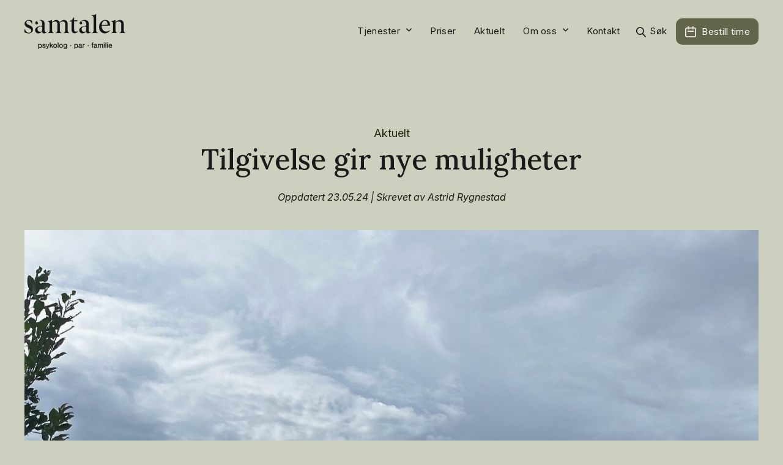

--- FILE ---
content_type: text/html; charset=UTF-8
request_url: https://samtalen.no/tilgivelse-gir-nye-muligheter/
body_size: 14235
content:

<!doctype html>

<html lang="nb-NO" prefix="og: https://ogp.me/ns#">

<head>

	<meta charset="UTF-8">

	<meta name="viewport" content="width=device-width, initial-scale=1">

	<link rel="profile" href="https://gmpg.org/xfn/11">
	<link rel="preconnect" href="https://fonts.googleapis.com">
	<link rel="preconnect" href="https://fonts.gstatic.com" crossorigin>
	<link href="https://fonts.googleapis.com/css2?family=Inter:ital,opsz,wght@0,14..32,100..900;1,14..32,100..900&family=League+Spartan:wght@100..900&display=swap" rel="stylesheet">
	<link href="https://fonts.googleapis.com/css2?family=Inter:ital,opsz,wght@0,14..32,100..900;1,14..32,100..900&family=League+Spartan:wght@100..900&family=Lora:ital,wght@0,400..700;1,400..700&display=swap" rel="stylesheet">

		<style>img:is([sizes="auto" i], [sizes^="auto," i]) { contain-intrinsic-size: 3000px 1500px }</style>
	
<!-- Search Engine Optimization by Rank Math PRO - https://rankmath.com/ -->
<title>Tilgivelse gir nye muligheter | Samtalen</title>
<meta name="description" content="Alf Prøysen skrev om muligheten av blanke ark. Hvem ønsker seg ikke en hel blokk?&nbsp;"/>
<meta name="robots" content="follow, index, max-snippet:-1, max-video-preview:-1, max-image-preview:large"/>
<link rel="canonical" href="https://samtalen.no/aktuelt/tilgivelse-gir-nye-muligheter/" />
<meta property="og:locale" content="nb_NO" />
<meta property="og:type" content="article" />
<meta property="og:title" content="Tilgivelse gir nye muligheter | Samtalen" />
<meta property="og:description" content="Alf Prøysen skrev om muligheten av blanke ark. Hvem ønsker seg ikke en hel blokk?&nbsp;" />
<meta property="og:url" content="https://samtalen.no/aktuelt/tilgivelse-gir-nye-muligheter/" />
<meta property="og:site_name" content="Samtalen" />
<meta property="article:section" content="Refleksjon" />
<meta property="og:updated_time" content="2024-05-23T10:03:04+02:00" />
<meta property="og:image" content="https://samtalen.no/wp-content/uploads/2023/07/IMG_7511-525x700.jpg" />
<meta property="og:image:secure_url" content="https://samtalen.no/wp-content/uploads/2023/07/IMG_7511-525x700.jpg" />
<meta property="og:image:width" content="525" />
<meta property="og:image:height" content="700" />
<meta property="og:image:alt" content="Samtalen - foreldrekompetanse" />
<meta property="og:image:type" content="image/jpeg" />
<meta property="article:published_time" content="2020-05-14T13:20:50+02:00" />
<meta property="article:modified_time" content="2024-05-23T10:03:04+02:00" />
<meta name="twitter:card" content="summary_large_image" />
<meta name="twitter:title" content="Tilgivelse gir nye muligheter | Samtalen" />
<meta name="twitter:description" content="Alf Prøysen skrev om muligheten av blanke ark. Hvem ønsker seg ikke en hel blokk?&nbsp;" />
<meta name="twitter:image" content="https://samtalen.no/wp-content/uploads/2023/07/IMG_7511-525x700.jpg" />
<meta name="twitter:label1" content="Written by" />
<meta name="twitter:data1" content="Astrid Rygnestad" />
<meta name="twitter:label2" content="Time to read" />
<meta name="twitter:data2" content="2 minutes" />
<script type="application/ld+json" class="rank-math-schema-pro">{"@context":"https://schema.org","@graph":[{"@type":"Place","@id":"https://samtalen.no/#place","address":{"@type":"PostalAddress","streetAddress":"CJ Hambros Plass 2C","addressLocality":"Oslo","postalCode":"0164","addressCountry":"NO"}},{"@type":["ProfessionalService","Organization"],"@id":"https://samtalen.no/#organization","name":"Samtalen AS","url":"https://samtalen.no","sameAs":["https://www.instagram.com/samtalen.no/","https://www.linkedin.com/in/samtalen-as-486807121/"],"email":"kontakt@samtalen.no","address":{"@type":"PostalAddress","streetAddress":"CJ Hambros Plass 2C","addressLocality":"Oslo","postalCode":"0164","addressCountry":"NO"},"logo":{"@type":"ImageObject","@id":"https://samtalen.no/#logo","url":"https://samtalen.no/wp-content/uploads/2023/11/header-logo.webp","contentUrl":"https://samtalen.no/wp-content/uploads/2023/11/header-logo.webp","caption":"Samtalen","inLanguage":"nb-NO","width":"165","height":"57"},"priceRange":"$$","openingHours":["Monday,Tuesday,Wednesday,Thursday 08:00-22:00","Friday 08:00-16:00"],"location":{"@id":"https://samtalen.no/#place"},"image":{"@id":"https://samtalen.no/#logo"},"telephone":"+4723134393"},{"@type":"WebSite","@id":"https://samtalen.no/#website","url":"https://samtalen.no","name":"Samtalen","publisher":{"@id":"https://samtalen.no/#organization"},"inLanguage":"nb-NO"},{"@type":"ImageObject","@id":"https://samtalen.no/wp-content/uploads/2023/07/IMG_7511-rotated.jpg","url":"https://samtalen.no/wp-content/uploads/2023/07/IMG_7511-rotated.jpg","width":"1512","height":"2016","caption":"Samtalen - foreldrekompetanse","inLanguage":"nb-NO"},{"@type":"WebPage","@id":"https://samtalen.no/aktuelt/tilgivelse-gir-nye-muligheter/#webpage","url":"https://samtalen.no/aktuelt/tilgivelse-gir-nye-muligheter/","name":"Tilgivelse gir nye muligheter | Samtalen","datePublished":"2020-05-14T13:20:50+02:00","dateModified":"2024-05-23T10:03:04+02:00","isPartOf":{"@id":"https://samtalen.no/#website"},"primaryImageOfPage":{"@id":"https://samtalen.no/wp-content/uploads/2023/07/IMG_7511-rotated.jpg"},"inLanguage":"nb-NO"},{"@type":"Person","@id":"https://samtalen.no/aktuelt/tilgivelse-gir-nye-muligheter/#author","name":"Astrid Rygnestad","image":{"@type":"ImageObject","@id":"https://secure.gravatar.com/avatar/777665bb0ed7c9ebc8cd1b9dc5acc8e541f8ff085e346ef2a6a73cb3af37af01?s=96&amp;d=mm&amp;r=g","url":"https://secure.gravatar.com/avatar/777665bb0ed7c9ebc8cd1b9dc5acc8e541f8ff085e346ef2a6a73cb3af37af01?s=96&amp;d=mm&amp;r=g","caption":"Astrid Rygnestad","inLanguage":"nb-NO"},"worksFor":{"@id":"https://samtalen.no/#organization"}},{"@type":"BlogPosting","headline":"Tilgivelse gir nye muligheter | Samtalen","datePublished":"2020-05-14T13:20:50+02:00","dateModified":"2024-05-23T10:03:04+02:00","articleSection":"Refleksjon","author":{"@id":"https://samtalen.no/aktuelt/tilgivelse-gir-nye-muligheter/#author","name":"Astrid Rygnestad"},"publisher":{"@id":"https://samtalen.no/#organization"},"description":"Alf Pr\u00f8ysen skrev om muligheten av blanke ark. Hvem \u00f8nsker seg ikke en hel blokk?&nbsp;","name":"Tilgivelse gir nye muligheter | Samtalen","@id":"https://samtalen.no/aktuelt/tilgivelse-gir-nye-muligheter/#richSnippet","isPartOf":{"@id":"https://samtalen.no/aktuelt/tilgivelse-gir-nye-muligheter/#webpage"},"image":{"@id":"https://samtalen.no/wp-content/uploads/2023/07/IMG_7511-rotated.jpg"},"inLanguage":"nb-NO","mainEntityOfPage":{"@id":"https://samtalen.no/aktuelt/tilgivelse-gir-nye-muligheter/#webpage"}}]}</script>
<!-- /Rank Math WordPress SEO plugin -->

<link rel='dns-prefetch' href='//policy.app.cookieinformation.com' />
<link rel='dns-prefetch' href='//samtalen.onlinebooq.net' />
<link rel='dns-prefetch' href='//fonts.googleapis.com' />
<link rel="alternate" type="application/rss+xml" title="Samtalen &raquo; strøm" href="https://samtalen.no/feed/" />



			<meta property="og:title" content="Tilgivelse gir nye muligheter" />

			<meta property="og:description" content="Psykolog - Parterapi - Familieterapi" />

			<meta property="og:type" content="article" />

			<meta property="og:url" content="https://samtalen.no/aktuelt/tilgivelse-gir-nye-muligheter/" />

			<meta property="og:site_name" content="Samtalen" />

			<meta property="og:image:width" content="3523">

			<meta property="og:image:height" content="2372">

			<meta property="og:image" content="https://samtalen.no/wp-content/uploads/2023/07/IMG_7511-524x699.jpg" />



			<script>
window._wpemojiSettings = {"baseUrl":"https:\/\/s.w.org\/images\/core\/emoji\/16.0.1\/72x72\/","ext":".png","svgUrl":"https:\/\/s.w.org\/images\/core\/emoji\/16.0.1\/svg\/","svgExt":".svg","source":{"concatemoji":"https:\/\/samtalen.no\/wp-includes\/js\/wp-emoji-release.min.js?ver=04d8ca45a07bc5bfa98914bc359b70da"}};
/*! This file is auto-generated */
!function(s,n){var o,i,e;function c(e){try{var t={supportTests:e,timestamp:(new Date).valueOf()};sessionStorage.setItem(o,JSON.stringify(t))}catch(e){}}function p(e,t,n){e.clearRect(0,0,e.canvas.width,e.canvas.height),e.fillText(t,0,0);var t=new Uint32Array(e.getImageData(0,0,e.canvas.width,e.canvas.height).data),a=(e.clearRect(0,0,e.canvas.width,e.canvas.height),e.fillText(n,0,0),new Uint32Array(e.getImageData(0,0,e.canvas.width,e.canvas.height).data));return t.every(function(e,t){return e===a[t]})}function u(e,t){e.clearRect(0,0,e.canvas.width,e.canvas.height),e.fillText(t,0,0);for(var n=e.getImageData(16,16,1,1),a=0;a<n.data.length;a++)if(0!==n.data[a])return!1;return!0}function f(e,t,n,a){switch(t){case"flag":return n(e,"\ud83c\udff3\ufe0f\u200d\u26a7\ufe0f","\ud83c\udff3\ufe0f\u200b\u26a7\ufe0f")?!1:!n(e,"\ud83c\udde8\ud83c\uddf6","\ud83c\udde8\u200b\ud83c\uddf6")&&!n(e,"\ud83c\udff4\udb40\udc67\udb40\udc62\udb40\udc65\udb40\udc6e\udb40\udc67\udb40\udc7f","\ud83c\udff4\u200b\udb40\udc67\u200b\udb40\udc62\u200b\udb40\udc65\u200b\udb40\udc6e\u200b\udb40\udc67\u200b\udb40\udc7f");case"emoji":return!a(e,"\ud83e\udedf")}return!1}function g(e,t,n,a){var r="undefined"!=typeof WorkerGlobalScope&&self instanceof WorkerGlobalScope?new OffscreenCanvas(300,150):s.createElement("canvas"),o=r.getContext("2d",{willReadFrequently:!0}),i=(o.textBaseline="top",o.font="600 32px Arial",{});return e.forEach(function(e){i[e]=t(o,e,n,a)}),i}function t(e){var t=s.createElement("script");t.src=e,t.defer=!0,s.head.appendChild(t)}"undefined"!=typeof Promise&&(o="wpEmojiSettingsSupports",i=["flag","emoji"],n.supports={everything:!0,everythingExceptFlag:!0},e=new Promise(function(e){s.addEventListener("DOMContentLoaded",e,{once:!0})}),new Promise(function(t){var n=function(){try{var e=JSON.parse(sessionStorage.getItem(o));if("object"==typeof e&&"number"==typeof e.timestamp&&(new Date).valueOf()<e.timestamp+604800&&"object"==typeof e.supportTests)return e.supportTests}catch(e){}return null}();if(!n){if("undefined"!=typeof Worker&&"undefined"!=typeof OffscreenCanvas&&"undefined"!=typeof URL&&URL.createObjectURL&&"undefined"!=typeof Blob)try{var e="postMessage("+g.toString()+"("+[JSON.stringify(i),f.toString(),p.toString(),u.toString()].join(",")+"));",a=new Blob([e],{type:"text/javascript"}),r=new Worker(URL.createObjectURL(a),{name:"wpTestEmojiSupports"});return void(r.onmessage=function(e){c(n=e.data),r.terminate(),t(n)})}catch(e){}c(n=g(i,f,p,u))}t(n)}).then(function(e){for(var t in e)n.supports[t]=e[t],n.supports.everything=n.supports.everything&&n.supports[t],"flag"!==t&&(n.supports.everythingExceptFlag=n.supports.everythingExceptFlag&&n.supports[t]);n.supports.everythingExceptFlag=n.supports.everythingExceptFlag&&!n.supports.flag,n.DOMReady=!1,n.readyCallback=function(){n.DOMReady=!0}}).then(function(){return e}).then(function(){var e;n.supports.everything||(n.readyCallback(),(e=n.source||{}).concatemoji?t(e.concatemoji):e.wpemoji&&e.twemoji&&(t(e.twemoji),t(e.wpemoji)))}))}((window,document),window._wpemojiSettings);
</script>
<style id='wp-emoji-styles-inline-css'>

	img.wp-smiley, img.emoji {
		display: inline !important;
		border: none !important;
		box-shadow: none !important;
		height: 1em !important;
		width: 1em !important;
		margin: 0 0.07em !important;
		vertical-align: -0.1em !important;
		background: none !important;
		padding: 0 !important;
	}
</style>
<link rel='stylesheet' id='wp-block-library-css' href='https://samtalen.no/wp-includes/css/dist/block-library/style.min.css?ver=04d8ca45a07bc5bfa98914bc359b70da' media='all' />
<style id='global-styles-inline-css'>
:root{--wp--preset--aspect-ratio--square: 1;--wp--preset--aspect-ratio--4-3: 4/3;--wp--preset--aspect-ratio--3-4: 3/4;--wp--preset--aspect-ratio--3-2: 3/2;--wp--preset--aspect-ratio--2-3: 2/3;--wp--preset--aspect-ratio--16-9: 16/9;--wp--preset--aspect-ratio--9-16: 9/16;--wp--preset--color--black: #000000;--wp--preset--color--cyan-bluish-gray: #abb8c3;--wp--preset--color--white: #ffffff;--wp--preset--color--pale-pink: #f78da7;--wp--preset--color--vivid-red: #cf2e2e;--wp--preset--color--luminous-vivid-orange: #ff6900;--wp--preset--color--luminous-vivid-amber: #fcb900;--wp--preset--color--light-green-cyan: #7bdcb5;--wp--preset--color--vivid-green-cyan: #00d084;--wp--preset--color--pale-cyan-blue: #8ed1fc;--wp--preset--color--vivid-cyan-blue: #0693e3;--wp--preset--color--vivid-purple: #9b51e0;--wp--preset--gradient--vivid-cyan-blue-to-vivid-purple: linear-gradient(135deg,rgba(6,147,227,1) 0%,rgb(155,81,224) 100%);--wp--preset--gradient--light-green-cyan-to-vivid-green-cyan: linear-gradient(135deg,rgb(122,220,180) 0%,rgb(0,208,130) 100%);--wp--preset--gradient--luminous-vivid-amber-to-luminous-vivid-orange: linear-gradient(135deg,rgba(252,185,0,1) 0%,rgba(255,105,0,1) 100%);--wp--preset--gradient--luminous-vivid-orange-to-vivid-red: linear-gradient(135deg,rgba(255,105,0,1) 0%,rgb(207,46,46) 100%);--wp--preset--gradient--very-light-gray-to-cyan-bluish-gray: linear-gradient(135deg,rgb(238,238,238) 0%,rgb(169,184,195) 100%);--wp--preset--gradient--cool-to-warm-spectrum: linear-gradient(135deg,rgb(74,234,220) 0%,rgb(151,120,209) 20%,rgb(207,42,186) 40%,rgb(238,44,130) 60%,rgb(251,105,98) 80%,rgb(254,248,76) 100%);--wp--preset--gradient--blush-light-purple: linear-gradient(135deg,rgb(255,206,236) 0%,rgb(152,150,240) 100%);--wp--preset--gradient--blush-bordeaux: linear-gradient(135deg,rgb(254,205,165) 0%,rgb(254,45,45) 50%,rgb(107,0,62) 100%);--wp--preset--gradient--luminous-dusk: linear-gradient(135deg,rgb(255,203,112) 0%,rgb(199,81,192) 50%,rgb(65,88,208) 100%);--wp--preset--gradient--pale-ocean: linear-gradient(135deg,rgb(255,245,203) 0%,rgb(182,227,212) 50%,rgb(51,167,181) 100%);--wp--preset--gradient--electric-grass: linear-gradient(135deg,rgb(202,248,128) 0%,rgb(113,206,126) 100%);--wp--preset--gradient--midnight: linear-gradient(135deg,rgb(2,3,129) 0%,rgb(40,116,252) 100%);--wp--preset--font-size--small: 13px;--wp--preset--font-size--medium: 20px;--wp--preset--font-size--large: 36px;--wp--preset--font-size--x-large: 42px;--wp--preset--spacing--20: 0.44rem;--wp--preset--spacing--30: 0.67rem;--wp--preset--spacing--40: 1rem;--wp--preset--spacing--50: 1.5rem;--wp--preset--spacing--60: 2.25rem;--wp--preset--spacing--70: 3.38rem;--wp--preset--spacing--80: 5.06rem;--wp--preset--shadow--natural: 6px 6px 9px rgba(0, 0, 0, 0.2);--wp--preset--shadow--deep: 12px 12px 50px rgba(0, 0, 0, 0.4);--wp--preset--shadow--sharp: 6px 6px 0px rgba(0, 0, 0, 0.2);--wp--preset--shadow--outlined: 6px 6px 0px -3px rgba(255, 255, 255, 1), 6px 6px rgba(0, 0, 0, 1);--wp--preset--shadow--crisp: 6px 6px 0px rgba(0, 0, 0, 1);}:where(body) { margin: 0; }.wp-site-blocks > .alignleft { float: left; margin-right: 2em; }.wp-site-blocks > .alignright { float: right; margin-left: 2em; }.wp-site-blocks > .aligncenter { justify-content: center; margin-left: auto; margin-right: auto; }:where(.is-layout-flex){gap: 0.5em;}:where(.is-layout-grid){gap: 0.5em;}.is-layout-flow > .alignleft{float: left;margin-inline-start: 0;margin-inline-end: 2em;}.is-layout-flow > .alignright{float: right;margin-inline-start: 2em;margin-inline-end: 0;}.is-layout-flow > .aligncenter{margin-left: auto !important;margin-right: auto !important;}.is-layout-constrained > .alignleft{float: left;margin-inline-start: 0;margin-inline-end: 2em;}.is-layout-constrained > .alignright{float: right;margin-inline-start: 2em;margin-inline-end: 0;}.is-layout-constrained > .aligncenter{margin-left: auto !important;margin-right: auto !important;}.is-layout-constrained > :where(:not(.alignleft):not(.alignright):not(.alignfull)){margin-left: auto !important;margin-right: auto !important;}body .is-layout-flex{display: flex;}.is-layout-flex{flex-wrap: wrap;align-items: center;}.is-layout-flex > :is(*, div){margin: 0;}body .is-layout-grid{display: grid;}.is-layout-grid > :is(*, div){margin: 0;}body{padding-top: 0px;padding-right: 0px;padding-bottom: 0px;padding-left: 0px;}a:where(:not(.wp-element-button)){text-decoration: underline;}:root :where(.wp-element-button, .wp-block-button__link){background-color: #32373c;border-width: 0;color: #fff;font-family: inherit;font-size: inherit;line-height: inherit;padding: calc(0.667em + 2px) calc(1.333em + 2px);text-decoration: none;}.has-black-color{color: var(--wp--preset--color--black) !important;}.has-cyan-bluish-gray-color{color: var(--wp--preset--color--cyan-bluish-gray) !important;}.has-white-color{color: var(--wp--preset--color--white) !important;}.has-pale-pink-color{color: var(--wp--preset--color--pale-pink) !important;}.has-vivid-red-color{color: var(--wp--preset--color--vivid-red) !important;}.has-luminous-vivid-orange-color{color: var(--wp--preset--color--luminous-vivid-orange) !important;}.has-luminous-vivid-amber-color{color: var(--wp--preset--color--luminous-vivid-amber) !important;}.has-light-green-cyan-color{color: var(--wp--preset--color--light-green-cyan) !important;}.has-vivid-green-cyan-color{color: var(--wp--preset--color--vivid-green-cyan) !important;}.has-pale-cyan-blue-color{color: var(--wp--preset--color--pale-cyan-blue) !important;}.has-vivid-cyan-blue-color{color: var(--wp--preset--color--vivid-cyan-blue) !important;}.has-vivid-purple-color{color: var(--wp--preset--color--vivid-purple) !important;}.has-black-background-color{background-color: var(--wp--preset--color--black) !important;}.has-cyan-bluish-gray-background-color{background-color: var(--wp--preset--color--cyan-bluish-gray) !important;}.has-white-background-color{background-color: var(--wp--preset--color--white) !important;}.has-pale-pink-background-color{background-color: var(--wp--preset--color--pale-pink) !important;}.has-vivid-red-background-color{background-color: var(--wp--preset--color--vivid-red) !important;}.has-luminous-vivid-orange-background-color{background-color: var(--wp--preset--color--luminous-vivid-orange) !important;}.has-luminous-vivid-amber-background-color{background-color: var(--wp--preset--color--luminous-vivid-amber) !important;}.has-light-green-cyan-background-color{background-color: var(--wp--preset--color--light-green-cyan) !important;}.has-vivid-green-cyan-background-color{background-color: var(--wp--preset--color--vivid-green-cyan) !important;}.has-pale-cyan-blue-background-color{background-color: var(--wp--preset--color--pale-cyan-blue) !important;}.has-vivid-cyan-blue-background-color{background-color: var(--wp--preset--color--vivid-cyan-blue) !important;}.has-vivid-purple-background-color{background-color: var(--wp--preset--color--vivid-purple) !important;}.has-black-border-color{border-color: var(--wp--preset--color--black) !important;}.has-cyan-bluish-gray-border-color{border-color: var(--wp--preset--color--cyan-bluish-gray) !important;}.has-white-border-color{border-color: var(--wp--preset--color--white) !important;}.has-pale-pink-border-color{border-color: var(--wp--preset--color--pale-pink) !important;}.has-vivid-red-border-color{border-color: var(--wp--preset--color--vivid-red) !important;}.has-luminous-vivid-orange-border-color{border-color: var(--wp--preset--color--luminous-vivid-orange) !important;}.has-luminous-vivid-amber-border-color{border-color: var(--wp--preset--color--luminous-vivid-amber) !important;}.has-light-green-cyan-border-color{border-color: var(--wp--preset--color--light-green-cyan) !important;}.has-vivid-green-cyan-border-color{border-color: var(--wp--preset--color--vivid-green-cyan) !important;}.has-pale-cyan-blue-border-color{border-color: var(--wp--preset--color--pale-cyan-blue) !important;}.has-vivid-cyan-blue-border-color{border-color: var(--wp--preset--color--vivid-cyan-blue) !important;}.has-vivid-purple-border-color{border-color: var(--wp--preset--color--vivid-purple) !important;}.has-vivid-cyan-blue-to-vivid-purple-gradient-background{background: var(--wp--preset--gradient--vivid-cyan-blue-to-vivid-purple) !important;}.has-light-green-cyan-to-vivid-green-cyan-gradient-background{background: var(--wp--preset--gradient--light-green-cyan-to-vivid-green-cyan) !important;}.has-luminous-vivid-amber-to-luminous-vivid-orange-gradient-background{background: var(--wp--preset--gradient--luminous-vivid-amber-to-luminous-vivid-orange) !important;}.has-luminous-vivid-orange-to-vivid-red-gradient-background{background: var(--wp--preset--gradient--luminous-vivid-orange-to-vivid-red) !important;}.has-very-light-gray-to-cyan-bluish-gray-gradient-background{background: var(--wp--preset--gradient--very-light-gray-to-cyan-bluish-gray) !important;}.has-cool-to-warm-spectrum-gradient-background{background: var(--wp--preset--gradient--cool-to-warm-spectrum) !important;}.has-blush-light-purple-gradient-background{background: var(--wp--preset--gradient--blush-light-purple) !important;}.has-blush-bordeaux-gradient-background{background: var(--wp--preset--gradient--blush-bordeaux) !important;}.has-luminous-dusk-gradient-background{background: var(--wp--preset--gradient--luminous-dusk) !important;}.has-pale-ocean-gradient-background{background: var(--wp--preset--gradient--pale-ocean) !important;}.has-electric-grass-gradient-background{background: var(--wp--preset--gradient--electric-grass) !important;}.has-midnight-gradient-background{background: var(--wp--preset--gradient--midnight) !important;}.has-small-font-size{font-size: var(--wp--preset--font-size--small) !important;}.has-medium-font-size{font-size: var(--wp--preset--font-size--medium) !important;}.has-large-font-size{font-size: var(--wp--preset--font-size--large) !important;}.has-x-large-font-size{font-size: var(--wp--preset--font-size--x-large) !important;}
:root :where(.wp-block-button .wp-block-button__link){background-color: #63654A;border-radius: 0;border-color: #1B1C1A;border-width: 1px;border-style: solid;color: #fff !important;}:root :where(.wp-block-button .wp-block-button__link){text-decoration: none !important; transition: background-color 0.25s ease;}:root :where(.wp-block-button .wp-block-button__link:hover ){background: transparent !important; color: #000 !important; border-color: #63654A !important;}
:where(.wp-block-post-template.is-layout-flex){gap: 1.25em;}:where(.wp-block-post-template.is-layout-grid){gap: 1.25em;}
:where(.wp-block-columns.is-layout-flex){gap: 2em;}:where(.wp-block-columns.is-layout-grid){gap: 2em;}
:root :where(.wp-block-pullquote){font-size: 1.5em;line-height: 1.6;}
</style>
<link rel='stylesheet' id='bootstrap-css-css' href='https://samtalen.no/wp-content/themes/samtalen/css/bootstrap.min.css?ver=04d8ca45a07bc5bfa98914bc359b70da' media='all' />
<link rel='stylesheet' id='owl-carousel-css-css' href='https://samtalen.no/wp-content/themes/samtalen/css/owl.carousel.min.css?ver=04d8ca45a07bc5bfa98914bc359b70da' media='all' />
<link rel='stylesheet' id='owl-theme-default-css-css' href='https://samtalen.no/wp-content/themes/samtalen/css/owl.theme.default.css?ver=04d8ca45a07bc5bfa98914bc359b70da' media='all' />
<link rel='stylesheet' id='slick-css-css' href='https://samtalen.no/wp-content/themes/samtalen/css/slick-theme.css?ver=04d8ca45a07bc5bfa98914bc359b70da' media='all' />
<link rel='stylesheet' id='slick-theme-default-css-css' href='https://samtalen.no/wp-content/themes/samtalen/css/slick.css?ver=04d8ca45a07bc5bfa98914bc359b70da' media='all' />
<link rel='stylesheet' id='samtalen-style-css' href='https://samtalen.no/wp-content/themes/samtalen/style.css?ver=1.0.19' media='all' />
<link rel='stylesheet' id='google-fonts-css' href='https://fonts.googleapis.com/css2?family=League+Spartan%3Awght%40100..900&#038;display=swap&#038;ver=04d8ca45a07bc5bfa98914bc359b70da' media='all' />
<script id="CookieConsent-js-before">
window.dataLayer = window.dataLayer || [];
function gtag() {
    dataLayer.push(arguments);
}
gtag("consent", "default", {
    ad_storage: "denied",
    ad_user_data: "denied",
    ad_personalization: "denied",
    analytics_storage: "denied",
    functionality_storage: "denied",
    personalization_storage: "denied",
    security_storage: "denied",
    wait_for_update: 500,
});
gtag("set", "ads_data_redaction", true);
</script>
<script src="https://policy.app.cookieinformation.com/uc.js" id="CookieConsent" type="text/javascript" data-culture="nb" data-gcm-version="2.0"></script>
<script src="https://samtalen.no/wp-content/themes/samtalen/js/fontawesome.min.js?ver=20151215" id="fontawesome-js-js"></script>
<script src="https://samtalen.no/wp-includes/js/jquery/jquery.min.js?ver=3.7.1" id="jquery-core-js"></script>
<script src="https://samtalen.no/wp-includes/js/jquery/jquery-migrate.min.js?ver=3.4.1" id="jquery-migrate-js"></script>
<script src="https://samtalen.no/wp-content/themes/samtalen/js/owl.carousel.min.js?ver=20151215" id="owl-carousel-js-js"></script>
<script src="https://samtalen.no/wp-content/themes/samtalen/js/slick.min.js?ver=20151215" id="slick-carousel-js-js"></script>
<script src="https://samtalen.no/wp-content/themes/samtalen/js/owl.carousel2.thumbs.js?ver=20151215" id="owl-carousel-thumb-js-js"></script>
<script src="https://samtalen.no/wp-content/themes/samtalen/js/owlcarousel2-filter.min.js?ver=20151215" id="owlcarousel2-filter-js"></script>
<script src="https://samtalen.no/wp-content/themes/samtalen/js/isotope.min.js?ver=20151215" id="isotope-js"></script>
<script src="https://samtalen.no/wp-content/themes/samtalen/js/bootstrap.min.js?ver=20151215" id="bootstrap-js-js"></script>
<script src="//samtalen.onlinebooq.net/widget/v2/onlinebooq-v2.js?ver=20151215" id="obqScript-js"></script>
<script id="custom-js-extra">
var sm_loadmore_params = {"ajaxurl":"https:\/\/samtalen.no\/wp-admin\/admin-ajax.php","posts":"{\"page\":0,\"name\":\"tilgivelse-gir-nye-muligheter\",\"error\":\"\",\"m\":\"\",\"p\":0,\"post_parent\":\"\",\"subpost\":\"\",\"subpost_id\":\"\",\"attachment\":\"\",\"attachment_id\":0,\"pagename\":\"\",\"page_id\":0,\"second\":\"\",\"minute\":\"\",\"hour\":\"\",\"day\":0,\"monthnum\":0,\"year\":0,\"w\":0,\"category_name\":\"\",\"tag\":\"\",\"cat\":\"\",\"tag_id\":\"\",\"author\":\"\",\"author_name\":\"\",\"feed\":\"\",\"tb\":\"\",\"paged\":0,\"meta_key\":\"\",\"meta_value\":\"\",\"preview\":\"\",\"s\":\"\",\"sentence\":\"\",\"title\":\"\",\"fields\":\"all\",\"menu_order\":\"\",\"embed\":\"\",\"category__in\":[],\"category__not_in\":[],\"category__and\":[],\"post__in\":[],\"post__not_in\":[],\"post_name__in\":[],\"tag__in\":[],\"tag__not_in\":[],\"tag__and\":[],\"tag_slug__in\":[],\"tag_slug__and\":[],\"post_parent__in\":[],\"post_parent__not_in\":[],\"author__in\":[],\"author__not_in\":[],\"search_columns\":[],\"post_type\":[\"service\",\"post\",\"page\"],\"ignore_sticky_posts\":false,\"suppress_filters\":false,\"cache_results\":true,\"update_post_term_cache\":true,\"update_menu_item_cache\":false,\"lazy_load_term_meta\":true,\"update_post_meta_cache\":true,\"posts_per_page\":15,\"nopaging\":false,\"comments_per_page\":\"50\",\"no_found_rows\":false,\"order\":\"DESC\"}","current_page":"1","max_page":"0","load":"Vis flere","read_more":"Les mer<i class=\"fas fa-chevron-down\"><\/i>","read_less":"Vis mindre<i class=\"fas fa-chevron-up\"><\/i>","location_icon":"<img class=\"svg\" src=\"https:\/\/samtalen.no\/wp-content\/themes\/samtalen\/images\/location_icon.svg\"alt=\"location_icon\">","book_icon":"<img class=\"hover-book-icon svg\" src=\"https:\/\/samtalen.no\/wp-content\/themes\/samtalen\/images\/book_icon_white.svg\" alt=\"book_icon_white.svg\">","loading":"Laster...","privacy_policy":"https:\/\/samtalen.no\/personvern\/"};
</script>
<script src="https://samtalen.no/wp-content/themes/samtalen/js/custom.js?ver=1.0.19" id="custom-js"></script>
<link rel="https://api.w.org/" href="https://samtalen.no/wp-json/" /><link rel="alternate" title="JSON" type="application/json" href="https://samtalen.no/wp-json/wp/v2/posts/471" /><link rel="EditURI" type="application/rsd+xml" title="RSD" href="https://samtalen.no/xmlrpc.php?rsd" />
<link rel='shortlink' href='https://samtalen.no/?p=471' />
<link rel="alternate" title="oEmbed (JSON)" type="application/json+oembed" href="https://samtalen.no/wp-json/oembed/1.0/embed?url=https%3A%2F%2Fsamtalen.no%2Faktuelt%2Ftilgivelse-gir-nye-muligheter%2F" />
<link rel="alternate" title="oEmbed (XML)" type="text/xml+oembed" href="https://samtalen.no/wp-json/oembed/1.0/embed?url=https%3A%2F%2Fsamtalen.no%2Faktuelt%2Ftilgivelse-gir-nye-muligheter%2F&#038;format=xml" />
<script>document.documentElement.className += " js";</script>

		<style type="text/css">
		
			.site-title,
			.site-description {
				position: absolute;
				clip: rect(1px, 1px, 1px, 1px);
				}
			
		</style>
		<link rel="icon" href="https://samtalen.no/wp-content/uploads/2020/10/cropped-logo-kvadrat-word3-32x32.jpg" sizes="32x32" />
<link rel="icon" href="https://samtalen.no/wp-content/uploads/2020/10/cropped-logo-kvadrat-word3-192x192.jpg" sizes="192x192" />
<link rel="apple-touch-icon" href="https://samtalen.no/wp-content/uploads/2020/10/cropped-logo-kvadrat-word3-180x180.jpg" />
<meta name="msapplication-TileImage" content="https://samtalen.no/wp-content/uploads/2020/10/cropped-logo-kvadrat-word3-270x270.jpg" />
		<style id="wp-custom-css">
			cite {display:block;font-weight:300}
div#frm_field_114_container {
    display: none;
}

a#menu-item-dropdown-6881 {
    display: none;
}

@media screen and (max-width: 1080px) and (min-width: 992px) {
    #samtalen_navbar .header-nav__list li a {
       padding: 40px 5px;
        font-size: 14px;
    }
	li#menu-item-6895.searchbar-icon.search-wrapper a {
    padding-left: 60px;
}
	li#menu-item-6895.searchbar-icon.search-wrapper a::before {
		left: 45px !important
	}
}

.privacy-link {
	text-decoration: underline;
}

    #searchbar-input .search-bar, #searchbar-input .search-bar:focus{
        color: black;
    }

.book-appointment__btn a {
	background-color: #63654B;
	color: white;
}

.book-appointment__btn a:hover {
	background-color: transparent;
}

.book-appointment__btn a:hover span {
	color: black;
}


.faq-button-one {
	min-width: max-content;
}

.faq-buttons .faq-button-one, .faq-buttons .faq-button-two {
	display: block;
}		</style>
		
	<script id="CookieConsent" src="https://policy.app.cookieinformation.com/uc.js"

    data-culture="NB" data-gcm-version="2.0" type="text/javascript"></script>

<!-- Google Tag Manager -->

	<script>

		window.addEventListener('CookieInformationConsentGiven', function(event) {

			if (CookieInformation.getConsentGivenFor('cookie_cat_statistic')) {

				(function(w,d,s,l,i){w[l]=w[l]||[];w[l].push({'gtm.start':

new Date().getTime(),event:'gtm.js'});var f=d.getElementsByTagName(s)[0],

j=d.createElement(s),dl=l!='dataLayer'?'&l='+l:'';j.async=true;j.src=

'https://www.googletagmanager.com/gtm.js?id='+i+dl;f.parentNode.insertBefore(j,f);

})(window,document,'script','dataLayer','GTM-N8JT8HJ');

			}

		}, false);

	</script>

	<!-- End Google Tag Manager -->

<!-- for fadein effect -->
<!-- <link rel="stylesheet" href="https://cdnjs.cloudflare.com/ajax/libs/animate.css/4.1.1/animate.min.css"/> -->
<!-- <link rel="stylesheet" href="https://cdnjs.cloudflare.com/ajax/libs/font-awesome/6.4.0/css/all.min.css"> -->

<link rel="stylesheet" href="https://samtalen.no/wp-content/themes/samtalen/fonts/fontawesome7/css/fontawesome.min.css" media="print" onload="this.media='all'">
<link rel="stylesheet" href="https://samtalen.no/wp-content/themes/samtalen/fonts/fontawesome7/css/solid.min.css" media="print" onload="this.media='all'">
<link rel="stylesheet" href="https://samtalen.no/wp-content/themes/samtalen/fonts/fontawesome7/css/brands.min.css" media="print" onload="this.media='all'">


</head>

<body class="wp-singular post-template-default single single-post postid-471 single-format-standard wp-custom-logo wp-theme-samtalen no-sidebar">


<div id="page" class="site">
	<header id="masthead" class="site-header">
		<div class="header-nav-wrapper">
			<nav id="site-navigation" class="main-navigation navbar navbar-expand-lg navbar-light" role="navigation">
				<div class="inner-container nav-wrapper">
					<div class="row header-navigation-row">
						<div class="site-branding col-lg-4">

							<a href="https://samtalen.no/" class="custom-logo-link" rel="home"><img width="165" height="57" src="https://samtalen.no/wp-content/uploads/2023/11/header-logo.webp" class="custom-logo" alt="Samtalen Psykolog i Oslo header logo" decoding="async" /></a>
								<p class="site-title"><a href="https://samtalen.no/" rel="home">Samtalen</a></p>

								
								<p class="site-description">Psykolog &#8211; Parterapi &#8211; Familieterapi</p>

							
						</div>

						<div class="custom-mobile-btn-wrapper">
							<div class="mobile-menu-cta-btn"><a title="Bestill time" href="https://samtalen.no/bestill-time/" class="nav-link">Bestill time</a></div>

							<button class="navbar-toggler" type="button" data-toggle="collapse" data-target="#samtalen_navbar" aria-controls="samtalen_navbar" aria-expanded="false" aria-label="Toggle navigation">

								<span class="top"></span>

								<span class="middle"></span>

								<span class="bottom"></span>

							</button>
						</div>

						<div class="collapse navbar-collapse samtalen_navigation_wrapper col-lg-8" id="samtalen_navbar">

							<div class="navbar-wrap-mob">

								<ul id="navigation" class="nav navbar-nav nav-menu header-nav__list"><li itemscope="itemscope" itemtype="https://www.schema.org/SiteNavigationElement" id="menu-item-6941" class="menu-item menu-item-type-post_type menu-item-object-page menu-item-has-children dropdown menu-item-6941 nav-item"><a title="Tjenester" href="https://samtalen.no/tjenester/" data-hover="dropdown" aria-haspopup="true" aria-expanded="false" class="dropdown-toggle nav-link" id="menu-item-dropdown-6941">Tjenester</a>
<ul class="dropdown-menu" aria-labelledby="menu-item-dropdown-6941" role="menu">
	<li itemscope="itemscope" itemtype="https://www.schema.org/SiteNavigationElement" id="menu-item-6943" class="menu-item menu-item-type-post_type menu-item-object-service menu-item-6943 nav-item"><a title="Psykolog i Oslo" href="https://samtalen.no/tjenester/psykolog/" class="dropdown-item">Psykolog i Oslo</a></li>
	<li itemscope="itemscope" itemtype="https://www.schema.org/SiteNavigationElement" id="menu-item-6944" class="menu-item menu-item-type-post_type menu-item-object-service menu-item-6944 nav-item"><a title="Psykolog online" href="https://samtalen.no/tjenester/psykolog-pa-nett/" class="dropdown-item">Psykolog online</a></li>
	<li itemscope="itemscope" itemtype="https://www.schema.org/SiteNavigationElement" id="menu-item-6949" class="menu-item menu-item-type-post_type menu-item-object-service menu-item-6949 nav-item"><a title="Traumebehandling" href="https://samtalen.no/tjenester/traumebehandling/" class="dropdown-item">Traumebehandling</a></li>
	<li itemscope="itemscope" itemtype="https://www.schema.org/SiteNavigationElement" id="menu-item-6946" class="menu-item menu-item-type-post_type menu-item-object-service menu-item-6946 nav-item"><a title="Parterapi" href="https://samtalen.no/tjenester/parterapi/" class="dropdown-item">Parterapi</a></li>
	<li itemscope="itemscope" itemtype="https://www.schema.org/SiteNavigationElement" id="menu-item-6945" class="menu-item menu-item-type-post_type menu-item-object-service menu-item-6945 nav-item"><a title="Samtalen UNG" href="https://samtalen.no/tjenester/ung/" class="dropdown-item">Samtalen UNG</a></li>
	<li itemscope="itemscope" itemtype="https://www.schema.org/SiteNavigationElement" id="menu-item-6947" class="menu-item menu-item-type-post_type menu-item-object-service menu-item-6947 nav-item"><a title="Familieterapi" href="https://samtalen.no/tjenester/familieterapi/" class="dropdown-item">Familieterapi</a></li>
	<li itemscope="itemscope" itemtype="https://www.schema.org/SiteNavigationElement" id="menu-item-6950" class="menu-item menu-item-type-post_type menu-item-object-service menu-item-6950 nav-item"><a title="Personlighetstest (Big-5)" href="https://samtalen.no/tjenester/big-five-personlighetstest/" class="dropdown-item">Personlighetstest (Big-5)</a></li>
	<li itemscope="itemscope" itemtype="https://www.schema.org/SiteNavigationElement" id="menu-item-6948" class="menu-item menu-item-type-post_type menu-item-object-service menu-item-6948 nav-item"><a title="Par-sjekk" href="https://samtalen.no/tjenester/parsjekk/" class="dropdown-item">Par-sjekk</a></li>
</ul>
</li>
<li itemscope="itemscope" itemtype="https://www.schema.org/SiteNavigationElement" id="menu-item-777" class="menu-item menu-item-type-post_type menu-item-object-page menu-item-777 nav-item"><a title="Priser" href="https://samtalen.no/priser/" class="nav-link">Priser</a></li>
<li itemscope="itemscope" itemtype="https://www.schema.org/SiteNavigationElement" id="menu-item-770" class="menu-item menu-item-type-post_type menu-item-object-page current_page_parent menu-item-770 nav-item"><a title="Aktuelt" href="https://samtalen.no/aktuelt/" class="nav-link">Aktuelt</a></li>
<li itemscope="itemscope" itemtype="https://www.schema.org/SiteNavigationElement" id="menu-item-1812" class="menu-item menu-item-type-post_type menu-item-object-page menu-item-has-children dropdown menu-item-1812 nav-item"><a title="Om oss" href="https://samtalen.no/om-oss/" data-hover="dropdown" aria-haspopup="true" aria-expanded="false" class="dropdown-toggle nav-link" id="menu-item-dropdown-1812">Om oss</a>
<ul class="dropdown-menu" aria-labelledby="menu-item-dropdown-1812" role="menu">
	<li itemscope="itemscope" itemtype="https://www.schema.org/SiteNavigationElement" id="menu-item-755" class="menu-item menu-item-type-post_type menu-item-object-page menu-item-755 nav-item"><a title="Om oss" href="https://samtalen.no/om-oss/" class="dropdown-item">Om oss</a></li>
	<li itemscope="itemscope" itemtype="https://www.schema.org/SiteNavigationElement" id="menu-item-1602" class="menu-item menu-item-type-post_type menu-item-object-page menu-item-1602 nav-item"><a title="Våre psykologer" href="https://samtalen.no/vare-psykologer/" class="dropdown-item">Våre psykologer</a></li>
	<li itemscope="itemscope" itemtype="https://www.schema.org/SiteNavigationElement" id="menu-item-1798" class="menu-item menu-item-type-post_type_archive menu-item-object-testimonials menu-item-1798 nav-item"><a title="Omtaler" href="https://samtalen.no/testimonials/" class="dropdown-item">Omtaler</a></li>
	<li itemscope="itemscope" itemtype="https://www.schema.org/SiteNavigationElement" id="menu-item-135" class="menu-item menu-item-type-custom menu-item-object-custom menu-item-135 nav-item"><a title="Ofte stilte spørsmål" href="/faq/" class="dropdown-item">Ofte stilte spørsmål</a></li>
	<li itemscope="itemscope" itemtype="https://www.schema.org/SiteNavigationElement" id="menu-item-2127" class="menu-item menu-item-type-post_type menu-item-object-post menu-item-2127 nav-item"><a title="Ledige stillinger" href="https://samtalen.no/aktuelt/samtalen-soker-nye-medarbeidere/" class="dropdown-item">Ledige stillinger</a></li>
</ul>
</li>
<li itemscope="itemscope" itemtype="https://www.schema.org/SiteNavigationElement" id="menu-item-757" class="menu-item menu-item-type-post_type menu-item-object-page menu-item-757 nav-item"><a title="Kontakt" href="https://samtalen.no/kontakt/" class="nav-link">Kontakt</a></li>
<li itemscope="itemscope" itemtype="https://www.schema.org/SiteNavigationElement" id="menu-item-6895" class="searchbar-icon search-wrapper menu-item menu-item-type-custom menu-item-object-custom menu-item-6895 nav-item"><a title="Søk" href="#" class="nav-link">Søk</a></li>
<li itemscope="itemscope" itemtype="https://www.schema.org/SiteNavigationElement" id="menu-item-6894" class="hero-cta menu-cta menu-item menu-item-type-post_type menu-item-object-page menu-item-6894 nav-item"><a title="Bestill time" href="https://samtalen.no/bestill-time/" class="nav-link">Bestill time</a></li>
</ul>


							</div>

						</div>



						

					</div>

				</div>

			</nav>

		</div>

		<div id="searchbar-input" class="searchbar-section">

			<div class="inner-container">

				


<form action="/" method="get" class="search-form search-form-desk">

  <div class="search-section-wrapper">

    <div class="search-icon-image"><img src="https://samtalen.no/wp-content/themes/samtalen/images/search-results_icon.png" alt="search-icon-black"></div>

<input class="search-bar" id="search-bar" type="text" name="s" title="Search the site" placeholder="Søk i artikler, tjenester og terapauter..." value="" autocomplete="off" />

  </div>

</form>

<form action="/" method="get" class="search-form search-form-mob">

  <div class="search-section-wrapper">

    <div class="search-icon-image"><img src="https://samtalen.no/wp-content/themes/samtalen/images/search-results_icon.png" alt="search-icon-black"></div>
	
    <input class="search-bar" title="Search the site" placeholder="Søk..." type="text" name="s" value="" autocomplete="off"/>

  </div>

</form>
				<div id="searchbar-cross" class="search-cross">

					<div class="search-cross-img" style="background-image:url('https://samtalen.no/wp-content/themes/samtalen/images/close.png');">

					</div>

				</div>

			</div>

		</div>

		


				<div class="submenu_container menu-item-6941" style="background-color: rgb(90 97 117 / 0%); display: none;"></div>

			


				<div class="submenu_container menu-item-1812" style="background-color: rgb(90 97 117 / 0%); display: none;"></div>

			
	</header>


<div class="news-single section-pd-bottom-50 section-pd-top-100">

	


		<!-- Jeet Patel - GOMO edit -->

		
			<div class="custom-faq-breadcrumbs single-article-page">

				<a href="https://samtalen.no/aktuelt/">Aktuelt</a>

			</div>

		


		<div class="news-single__banner-thumbnail">

			<div class="news-single__banner">

				<div class="inner-container">

					<div class="news-single__banner-content text-center">

						<h1 class="entry-title news-single__banner-heading">Tilgivelse gir nye muligheter</h1><p class="news-single__author-modified-date text-center">Oppdatert 23.05.24 | Skrevet av Astrid Rygnestad</p>

					</div>

				</div>

			</div>

			<div class="inner-container">

				<div class="news-single__thumbnail-image">

					<img width="1512" height="2016" src="https://samtalen.no/wp-content/uploads/2023/07/IMG_7511-rotated.jpg" class="attachment-post-thumbnail size-post-thumbnail wp-post-image" alt="Samtalen - foreldrekompetanse" decoding="async" fetchpriority="high" srcset="https://samtalen.no/wp-content/uploads/2023/07/IMG_7511-rotated.jpg 1512w, https://samtalen.no/wp-content/uploads/2023/07/IMG_7511-524x699.jpg 524w, https://samtalen.no/wp-content/uploads/2023/07/IMG_7511-525x700.jpg 525w, https://samtalen.no/wp-content/uploads/2023/07/IMG_7511-768x1024.jpg 768w, https://samtalen.no/wp-content/uploads/2023/07/IMG_7511-1152x1536.jpg 1152w, https://samtalen.no/wp-content/uploads/2023/07/IMG_7511-750x1000.jpg 750w" sizes="(max-width: 1512px) 100vw, 1512px" />
				</div>

				<div class="news-single__thumbnail-image-mobile">

					<img width="941" height="941" src="https://samtalen.no/wp-content/uploads/2023/07/IMG_7511-941x941.jpg" class="attachment-news-mobile size-news-mobile wp-post-image" alt="Samtalen - foreldrekompetanse" decoding="async" srcset="https://samtalen.no/wp-content/uploads/2023/07/IMG_7511-941x941.jpg 941w, https://samtalen.no/wp-content/uploads/2023/07/IMG_7511-rotated-1-380x380.jpeg 380w" sizes="(max-width: 941px) 100vw, 941px" />
				</div>

			</div>

			<!-- Jeet edit -->

		</div>

	
	<main id="primary" class="site-main">

		


<article id="post-471" class="post-471 post type-post status-publish format-standard has-post-thumbnail hentry category-refleksjon">

<div class="news-single__content-section ">

	<div class="inner-container">

		<div class="entry-content">

			<!-- wp:paragraph -->
<p>Alf Prøysen skrev om muligheten av blanke ark. Hvem ønsker seg ikke en hel blokk?&nbsp;<br><br>Vi sårer andre mennesker, vi sårer oss selv og vi gjør alle feil selv om vi så gjerne vil gjøre rett. Det faktum blir stående så lenge det finns mennesker som lever.<br><br>Gang på gang har jeg som terapeut erfart at muligheten til en bedre fortsettelse for mennesker, først ble mulig når det ble åpnet opp for en prosess hvor det viktigste ble å leve videre uten å måtte "glemme", "skyve under teppe", omformulere eller redigere en historie som var blitt for vond. Derimot enes i ønske om å leve fremover, på tross av det som er blitt vanskelig.<br><br>Ingen skal påtvinges et unnskyld eller avkreves løfte om tilgivelse. Likefullt har alle religioner og kulturer såvidt jeg vet, ritualer for hvordan på en god måte kunne forsones med egne feiltrinn, andres krenkelser og det livet som ble, også når dette ble vondt.&nbsp;<br><br>Søk oss for hjelp om dette er vanskelig å gjøre alene. Det vil i så fall være helt normalt. Vi mennesker trenger hverandre i vanskelige prosesser. Selv om mye har gått galt for deg eller dere, trenger ikke fremtiden å gjøre det. Det er det mange som vet sikkert, fordi de har erfart forsoningens konstruktive muligheter. Jeg tenker at viktigst er muligheten til å se alle de blanke arkene som kommer, ikke bare de som det er tegnet på i "livs-tegneblokken". Denne blokken går aldri tom for blanke ark ...</p>
<!-- /wp:paragraph -->

<!-- wp:paragraph -->
<p>Om det er du alene som trenger hjelp med dette, eller dere som par - velkommen til <a href="https://samtalen.no/om-oss">Samtalen</a>.&nbsp;</p>
<!-- /wp:paragraph -->

<!-- wp:paragraph -->
<p>Les gjerne også:</p>
<!-- /wp:paragraph -->

<!-- wp:list -->
<ul><!-- wp:list-item -->
<li><a href="https://www.samtalen.no/info/tanker/138/a-tilgi-seg-selv">Å tilgi seg selv</a></li>
<!-- /wp:list-item -->

<!-- wp:list-item -->
<li><a href="https://www.samtalen.no/info/tanker/114/oss-kloner-i-mellom">Oss kløner i mellom</a></li>
<!-- /wp:list-item -->

<!-- wp:list-item -->
<li><a href="https://www.samtalen.no/info/artikler/240/det-verste-var-lognen">Det verste var løgnen</a></li>
<!-- /wp:list-item -->

<!-- wp:list-item -->
<li><a href="https://www.samtalen.no/info/fortellinger/152/utro">Fortelling: Utro</a></li>
<!-- /wp:list-item --></ul>
<!-- /wp:list -->

<!-- wp:paragraph -->
<p></p>
<!-- /wp:paragraph -->

<!-- wp:heading -->
<h2 class="wp-block-heading">DU SKAL FÅ EN DAG I MÅRÅ</h2>
<!-- /wp:heading -->

<!-- wp:paragraph -->
<p>Det var en liten gutt som gikk og gret og var så lei.<br>Hæin skulle tegne Babylon, men lærer'n han sa nei,<br>Hæin ød'la hele arket hæin var tufsete og dom,<br>Men så hørte hæin et sus som over furukrona kom:</p>
<!-- /wp:paragraph -->

<!-- wp:paragraph -->
<p>Du ska få en dag i mårå, som rein og ubrukt står<br>Med blanke ark og fargestifter tel,<br>Og da kan du rette oppatt alle feil i frå i går<br>Og da får du det så godt i mårå kveld,<br>Og om du itte greier det og æilt er like trist,<br>Så ska du høre suset over furua som sist.<br>Du ska få en dag i mårå som rein og ubrukt står<br>Med blanke ark og farjestifter tel.</p>
<!-- /wp:paragraph -->

<!-- wp:paragraph -->
<p>Og så vart gutten vaksin, og hæin gikk og var så lei.<br>Hæin hadde fridd åt jinta si, men jinta hu sa nei.<br>Og hæin gret i ville skauen "detti blir min siste dag".<br>Men da kom det over furua det såmmå linne drag:<br>Du ska få...</p>
<!-- /wp:paragraph -->

<!-- wp:paragraph -->
<p>Og nå er gutten gift og går og slit som folk gjør flest<br>Med småbruk oppi Åsmarken der kjerringa er hest.<br>Og hæin syns det blir for lite gjort og streve titt og trutt<br>Og trøste seg med furusus når dagen blir for stutt.</p>
<!-- /wp:paragraph -->

<!-- wp:paragraph -->
<p>Du ska få en dag i mårå, som rein og ubrukt står<br>Med blanke ark og fargestifter tel,<br>Og da kan du rette oppatt alle feil i frå i går<br>Og da får du det så godt i mårå kveld,<br>Og om du itte greier det og æilt er like trist,<br>Så ska du høre suset over furua som sist.<br>Du ska få en dag i mårå som rein og ubrukt står<br>Med blanke ark og farjestifter tel.</p>
<!-- /wp:paragraph -->


		<!-- Jeet edit -->

		
			<p class="news-single__publish-date">Denne artikkelen ble først publisert 14. Mai 2020</p>

		


		<div class="news-single__social-share after-content">

			<div class="row">

				<div class="news-single-social-img-col col-sm-12 col-md-4 col-lg-12">

					<div class="news-singe__social-wrapper">

						<div class="news-single-social-heading">Del artikkel</div>

						<div class="buttons-wrapper">

							<a href="" class="share-btn fb-share-link" data-url="https://samtalen.no/aktuelt/tilgivelse-gir-nye-muligheter/"
								onclick="gtag('event','Delte artikkel - Facebook',{'event_category':'Deling','event_label':'Facebook','value':'10'});"><span
									class="news-single-social-facebook"><i class="fab fa-facebook-f"></i></span></a>

							<a target="_blank"
								href="https://twitter.com/share?text=Tilgivelse+gir+nye+muligheter&url=https://samtalen.no/aktuelt/tilgivelse-gir-nye-muligheter/"
								onclick="gtag('event','Delte artikkel - Twitter',{'event_category':'Deling','event_label':'Twitter','value':'10'});"><span
									class="news-single-social-twitter"><i class="fab fa-twitter"
										aria-hidden="true"></i></span></a>

						</div>

					</div>

				</div>

			</div>

		</div>

		
		</div>

	</div>

</div>



</article><!-- #post-471 -->




		
	</main><!-- #main -->



	

<div class="book-appointment">
	<div class="inner-container">
		<div class="book-appointment__wrapper text-center section-pd-top-20 section-pd-bottom-90">
			<div class="book-appointment__content">
				<h2 class="book-appointment__heading"> Vi tror terapi er bra for oss alle. Hvorfor ikke bare hoppe i det?  </h2>
				
				<div class="book-appointment__btn">
					<a href="https://samtalen.no/kontakt/"  class="btn-grey header-nav-btn" style="float:none">
					<span>Bestill time</span></a>
				</div>
				
			</div>
		</div>
	</div>
</div>






	
		<div class="related-news-heading section-pd-top-50 text-center">

			<h2>

				Relaterte artikler
			</h2>

		</div>

		<div class="news-listing__listing-section">

			<div class="inner-container">

				<div class="news-listing__listing-wrapper section-pd-top-50">

					<div class="row news-listing__listing-row">

						
<!--<a href="https://samtalen.no/aktuelt/forsta-folelsene-dine/">-->

	<div class="news-listing__listing-col col-sm-12 col-md-4 col-lg-4">

	<article class="news-listing__article-wrapper" id="post-7775">

		<a class="news-listing__article-link" href="https://samtalen.no/aktuelt/forsta-folelsene-dine/">

		<div class="news-listing__listing">

			<div class="news-listing__listing-image">

				<div class="news-listing__listing-img" style="background-image: url('https://samtalen.no/wp-content/uploads/2025/09/Vanskelige-emosjoner-Samtalen-psykolog-tett-pa.jpg'); ">

				</div>

			</div>

			<div class="news-listing__listing-content-wrap bg-white">

				<div class="news-section__listing-content">

					<h3 class="entry-title">Trenger du hjelp til å forstå og håndtere følelsene dine?</h3>									<p>I denne artikkelen vil du få svar på: Hva er følelser? Hvorfor snakke om følelser? Hva kan hjelpe? Bestill time i dag Hva er følelser? Følelser er et&hellip;</p>
								</div>
				
									<div class="news-read-more read-more"> Les mer <i class="fas fa-chevron-right"></i></div>
				
			</div>

	</div>

	</a>

	</article>

	</div>

<!--</a>-->
<!--<a href="https://samtalen.no/aktuelt/mer-lek-og-glede-i-2024/">-->

	<div class="news-listing__listing-col col-sm-12 col-md-4 col-lg-4">

	<article class="news-listing__article-wrapper" id="post-6063">

		<a class="news-listing__article-link" href="https://samtalen.no/aktuelt/mer-lek-og-glede-i-2024/">

		<div class="news-listing__listing">

			<div class="news-listing__listing-image">

				<div class="news-listing__listing-img" style="background-image: url('https://samtalen.no/wp-content/uploads/2024/01/image.png'); ">

				</div>

			</div>

			<div class="news-listing__listing-content-wrap bg-white">

				<div class="news-section__listing-content">

					<h3 class="entry-title">Mer lek og glede?</h3>									<p>Jørgen Rudshaug er psykolog i Samtalen Oslo Sentrum, og har skrevet en spennende artikkel som er publisert under Ytring hos Psykologisk.no. Er du lei av negativt fokus på&hellip;</p>
								</div>
				
									<div class="news-read-more read-more"> Les mer <i class="fas fa-chevron-right"></i></div>
				
			</div>

	</div>

	</a>

	</article>

	</div>

<!--</a>-->
<!--<a href="https://samtalen.no/aktuelt/vr/">-->

	<div class="news-listing__listing-col col-sm-12 col-md-4 col-lg-4">

	<article class="news-listing__article-wrapper" id="post-5720">

		<a class="news-listing__article-link" href="https://samtalen.no/aktuelt/vr/">

		<div class="news-listing__listing">

			<div class="news-listing__listing-image">

				<div class="news-listing__listing-img" style="background-image: url('https://samtalen.no/wp-content/uploads/2022/05/trist-ung-mann.jpg'); ">

				</div>

			</div>

			<div class="news-listing__listing-content-wrap bg-white">

				<div class="news-section__listing-content">

					<h3 class="entry-title">Den virtuelle vs den reelle virkeligheten</h3>									<p>Hvorfor er det så deilig å game? Hvorfor skal man ta del i den reelle virkeligheten i dag, når den virtuelle har blitt så god? Dagens reelle virkelighet&hellip;</p>
								</div>
				
									<div class="news-read-more read-more"> Les mer <i class="fas fa-chevron-right"></i></div>
				
			</div>

	</div>

	</a>

	</article>

	</div>

<!--</a>-->
					</div>

				</div>

			</div>

		</div>

		
</div>


		<div class="back-to-top-wrapper">

			<a id="top-btn"><span><i class="fas fa-angle-up"></i></span></a>

		</div>

		<footer id="colophon" class="site-footer">
	<div class="inner-container">
		<div class="footer-section-wrapper">
			<div class="footer-menu footer-navigation">
				<nav id="footer-navigation" class="navbar">
					<div id="bs-example-navbar-collapse-2" class="menu-footer-container"><ul id="menu-footer" class="nav navbar-nav"><li itemscope="itemscope" itemtype="https://www.schema.org/SiteNavigationElement" id="menu-item-6873" class="footer-title menu-item menu-item-type-custom menu-item-object-custom menu-item-has-children dropdown menu-item-6873 nav-item"><a title="Tjenester" data-hover="dropdown" aria-haspopup="true" aria-expanded="false" class="dropdown-toggle nav-link" id="menu-item-dropdown-6873">Tjenester</a>
<ul class="dropdown-menu" aria-labelledby="menu-item-dropdown-6873" role="menu">
	<li itemscope="itemscope" itemtype="https://www.schema.org/SiteNavigationElement" id="menu-item-1791" class="menu-item menu-item-type-post_type menu-item-object-service menu-item-1791 nav-item"><a title="Psykolog" href="https://samtalen.no/tjenester/psykolog/" class="dropdown-item">Psykolog</a></li>
	<li itemscope="itemscope" itemtype="https://www.schema.org/SiteNavigationElement" id="menu-item-1792" class="menu-item menu-item-type-post_type menu-item-object-service menu-item-1792 nav-item"><a title="Parterapi" href="https://samtalen.no/tjenester/parterapi/" class="dropdown-item">Parterapi</a></li>
	<li itemscope="itemscope" itemtype="https://www.schema.org/SiteNavigationElement" id="menu-item-1793" class="menu-item menu-item-type-post_type menu-item-object-service menu-item-1793 nav-item"><a title="Familieterapi" href="https://samtalen.no/tjenester/familieterapi/" class="dropdown-item">Familieterapi</a></li>
	<li itemscope="itemscope" itemtype="https://www.schema.org/SiteNavigationElement" id="menu-item-6888" class="menu-item menu-item-type-post_type menu-item-object-page menu-item-6888 nav-item"><a title="Se alle tjenester" href="https://samtalen.no/tjenester/" class="dropdown-item">Se alle tjenester</a></li>
</ul>
</li>
<li itemscope="itemscope" itemtype="https://www.schema.org/SiteNavigationElement" id="menu-item-6874" class="footer-title menu-item menu-item-type-custom menu-item-object-custom menu-item-has-children dropdown menu-item-6874 nav-item"><a title="Priser og info" data-hover="dropdown" aria-haspopup="true" aria-expanded="false" class="dropdown-toggle nav-link" id="menu-item-dropdown-6874">Priser og info</a>
<ul class="dropdown-menu" aria-labelledby="menu-item-dropdown-6874" role="menu">
	<li itemscope="itemscope" itemtype="https://www.schema.org/SiteNavigationElement" id="menu-item-1797" class="menu-item menu-item-type-post_type menu-item-object-page menu-item-1797 nav-item"><a title="Priser" href="https://samtalen.no/priser/" class="dropdown-item">Priser</a></li>
	<li itemscope="itemscope" itemtype="https://www.schema.org/SiteNavigationElement" id="menu-item-1796" class="menu-item menu-item-type-post_type menu-item-object-page current_page_parent menu-item-1796 nav-item"><a title="Temaartikler" href="https://samtalen.no/aktuelt/" class="dropdown-item">Temaartikler</a></li>
	<li itemscope="itemscope" itemtype="https://www.schema.org/SiteNavigationElement" id="menu-item-607" class="menu-item menu-item-type-post_type_archive menu-item-object-faq menu-item-607 nav-item"><a title="Ofte stilte spørsmål" href="https://samtalen.no/faq/" class="dropdown-item">Ofte stilte spørsmål</a></li>
	<li itemscope="itemscope" itemtype="https://www.schema.org/SiteNavigationElement" id="menu-item-6877" class="menu-item menu-item-type-post_type menu-item-object-page menu-item-privacy-policy menu-item-6877 nav-item"><a title="Cookies og personvern" href="https://samtalen.no/personvern/" class="dropdown-item">Cookies og personvern</a></li>
</ul>
</li>
<li itemscope="itemscope" itemtype="https://www.schema.org/SiteNavigationElement" id="menu-item-6878" class="footer-title menu-item menu-item-type-custom menu-item-object-custom menu-item-has-children dropdown menu-item-6878 nav-item"><a title="Om oss" href="#" data-hover="dropdown" aria-haspopup="true" aria-expanded="false" class="dropdown-toggle nav-link" id="menu-item-dropdown-6878">Om oss</a>
<ul class="dropdown-menu" aria-labelledby="menu-item-dropdown-6878" role="menu">
	<li itemscope="itemscope" itemtype="https://www.schema.org/SiteNavigationElement" id="menu-item-1036" class="menu-item menu-item-type-post_type menu-item-object-page menu-item-1036 nav-item"><a title="Hvem vi er" href="https://samtalen.no/om-oss/" class="dropdown-item">Hvem vi er</a></li>
	<li itemscope="itemscope" itemtype="https://www.schema.org/SiteNavigationElement" id="menu-item-6879" class="menu-item menu-item-type-post_type menu-item-object-page menu-item-6879 nav-item"><a title="Våre psykologer" href="https://samtalen.no/vare-psykologer/" class="dropdown-item">Våre psykologer</a></li>
	<li itemscope="itemscope" itemtype="https://www.schema.org/SiteNavigationElement" id="menu-item-1795" class="menu-item menu-item-type-post_type_archive menu-item-object-testimonials menu-item-1795 nav-item"><a title="Omtaler" href="https://samtalen.no/testimonials/" class="dropdown-item">Omtaler</a></li>
	<li itemscope="itemscope" itemtype="https://www.schema.org/SiteNavigationElement" id="menu-item-6880" class="menu-item menu-item-type-post_type menu-item-object-post menu-item-6880 nav-item"><a title="Ledige stillinger" href="https://samtalen.no/aktuelt/samtalen-soker-nye-medarbeidere/" class="dropdown-item">Ledige stillinger</a></li>
</ul>
</li>
<li itemscope="itemscope" itemtype="https://www.schema.org/SiteNavigationElement" id="menu-item-6881" class="footer-title footer-hide menu-item menu-item-type-custom menu-item-object-custom menu-item-has-children dropdown menu-item-6881 nav-item"><a title="Footer Buttons" data-hover="dropdown" aria-haspopup="true" aria-expanded="false" class="dropdown-toggle nav-link" id="menu-item-dropdown-6881">Footer Buttons</a>
<ul class="dropdown-menu" aria-labelledby="menu-item-dropdown-6881" role="menu">
	<li itemscope="itemscope" itemtype="https://www.schema.org/SiteNavigationElement" id="menu-item-6889" class="footer-appointment menu-item menu-item-type-post_type menu-item-object-page menu-item-6889 nav-item"><a title="Bestill time" href="https://samtalen.no/bestill-time/" class="dropdown-item">Bestill time</a></li>
	<li itemscope="itemscope" itemtype="https://www.schema.org/SiteNavigationElement" id="menu-item-5775" class="footer-contact-us menu-item menu-item-type-post_type menu-item-object-page menu-item-5775 nav-item"><a title="Kontakt oss" href="https://samtalen.no/kontakt/" class="dropdown-item">Kontakt oss</a></li>
	<li itemscope="itemscope" itemtype="https://www.schema.org/SiteNavigationElement" id="menu-item-6890" class="footer-org menu-item menu-item-type-custom menu-item-object-custom menu-item-6890 nav-item"><a title="Org.nr: 897 098 482" class="dropdown-item">Org.nr: 897 098 482</a></li>
</ul>
</li>
</ul></div>				</nav>
			</div>
		</div>
	</div>
</footer>
</div>
<script type="speculationrules">
{"prefetch":[{"source":"document","where":{"and":[{"href_matches":"\/*"},{"not":{"href_matches":["\/wp-*.php","\/wp-admin\/*","\/wp-content\/uploads\/*","\/wp-content\/*","\/wp-content\/plugins\/*","\/wp-content\/themes\/samtalen\/*","\/*\\?(.+)"]}},{"not":{"selector_matches":"a[rel~=\"nofollow\"]"}},{"not":{"selector_matches":".no-prefetch, .no-prefetch a"}}]},"eagerness":"conservative"}]}
</script>

	<div class="sticky-booking-button">

		<a href="https://samtalen.no/kontakt/" class="btn-grey"><span>Bestill time</span></a>

	</div>

	<script src="https://samtalen.no/wp-content/themes/samtalen/js/skip-link-focus-fix.js?ver=1.0.19" id="samtalen-skip-link-focus-fix-js"></script>
<script>(function(){function c(){var b=a.contentDocument||a.contentWindow.document;if(b){var d=b.createElement('script');d.innerHTML="window.__CF$cv$params={r:'9c5371b51cdb4c41',t:'MTc2OTYzNDI4Ny4wMDAwMDA='};var a=document.createElement('script');a.nonce='';a.src='/cdn-cgi/challenge-platform/scripts/jsd/main.js';document.getElementsByTagName('head')[0].appendChild(a);";b.getElementsByTagName('head')[0].appendChild(d)}}if(document.body){var a=document.createElement('iframe');a.height=1;a.width=1;a.style.position='absolute';a.style.top=0;a.style.left=0;a.style.border='none';a.style.visibility='hidden';document.body.appendChild(a);if('loading'!==document.readyState)c();else if(window.addEventListener)document.addEventListener('DOMContentLoaded',c);else{var e=document.onreadystatechange||function(){};document.onreadystatechange=function(b){e(b);'loading'!==document.readyState&&(document.onreadystatechange=e,c())}}}})();</script></body>
</html>

--- FILE ---
content_type: text/css
request_url: https://samtalen.no/wp-content/themes/samtalen/style.css?ver=1.0.19
body_size: 31103
content:
/*!
Theme Name: samtalen
Theme URI: https://samtalen.mementor.no/
Author: https://samtalen.mementor.no/
Author URI: https://samtalen.mementor.no/
*/

/* Document
	 ========================================================================== */
	 
html {
    line-height: 1.15;
    -webkit-text-size-adjust: 100%;
    box-sizing: border-box;
}
*,
*:before,
*:after {
    box-sizing: inherit;
}
body {
    margin: 0;
    padding:0;
    font-family: "Inter", sans-serif;
    font-size: 18px;
    color:#1B1C1A;
  
}
a {
    text-decoration: none;
    color:#222506;
}
a:hover{
    outline: none;
    text-decoration:none;
    color: #1B1C1A;
}
pre {
    font-family: monospace, monospace;
    font-size: 1em;
}
b,
strong {
    font-weight: 700;
}
code,
kbd,
samp {
	font-family: monospace, monospace;
	font-size: 1em;
}
button,
[type="button"],
[type="reset"],
[type="submit"] {
	-webkit-appearance: button;
}
button::-moz-focus-inner,
[type="button"]::-moz-focus-inner,
[type="reset"]::-moz-focus-inner,
[type="submit"]::-moz-focus-inner {
	border-style: none;
	padding: 0;
}
[type="checkbox"],
[type="radio"] {
	box-sizing: border-box;
	padding: 0;
}
[type="number"]::-webkit-inner-spin-button,
[type="number"]::-webkit-outer-spin-button {
	height: auto;
}
[type="search"] {
	-webkit-appearance: textfield;
	outline-offset: -2px;
}
[type="search"]::-webkit-search-decoration {
	-webkit-appearance: none;
}
::-webkit-file-upload-button {
	-webkit-appearance: button;
	font: inherit;
}
[hidden] {
	display: none;
}
h1,
h2,
h3,
h4,
h5,
h6 {
	clear: both;
}
h1 {
    color: #1B1C1A;
    font-family: "Lora", serif;
    font-size: 46px;
    font-weight: 500 !important;
    letter-spacing: 0;
    line-height: 1.2;
    margin-bottom: 15px;
}
h2{
    color: #1B1C1A;
    font-family: "Lora", serif;
    font-size: 28px;
    font-weight: 500 !important;
    letter-spacing: 0;
    line-height: 1.2;
}
p {
    color:#1B1C1A;
    font-family: "Inter", sans-serif;
    font-size: 18px;
    letter-spacing: 0;
    line-height: 1.8;
}
hr {
	background-color: #ccc;
	border: 0;
	height: 1px;
	margin-bottom: 1.5em;
}
img {
	height: auto;
	max-width: 100%;
}
/*--------------------------------------------------------------
# Rebrand css body colors
--------------------------------------------------------------*/

header#masthead {
    background: #EFEAE3;
    color: #000 !important;
}
.post-type-archive-service .dropdown-menu {background:#f8f8f8;border-radius:2px}

.dropdown.service-single__filter-location, .dropdown.service-single__filter-treatment, .dropdown.service-single__filter-time {flex:0 33%;background:#f8f8f8;border:1px solid #CAAA8C;border-radius:4px}

.dropdown.service-single__filter-location a,.dropdown.service-single__filter-treatment a,.dropdown.service-single__filter-time a  {font-size:16px;font-weight:600;color:#CAAA8C}

.dropdown.service-single__filter-location .dropdown-menu.active, .dropdown.service-single__filter-treatment .dropdown-menu.active, .dropdown.service-single__filter-time .dropdown-menu.active {background:#f8f8f8;border:1px solid #CAAA8C;border-top:none;border-radius:2px}

.testimonial-page .testimonial__header {min-height:260px}

.single.single-service .dropdown.service-single__filter-location .dropdown-menu li a, .single.single-service .dropdown.service-single__filter-treatment .dropdown-menu li a, .single.single-service .dropdown.service-single__filter-time .dropdown-menu li a {background:#f8f8f8}

.single.single-service .dropdown.service-single__filter-location .dropdown-menu li a:hover, .single.single-service .dropdown.service-single__filter-treatment .dropdown-menu li a:hover, .single.single-service .dropdown.service-single__filter-time .dropdown-menu li a:hover {background:#eeeae5}

h2.service-listing__title {font-size:40px}

.service-listing__img img {border-radius:4px}

.post-type-archive-service .service-listing__btn-wrap {padding:5px 0 55px 0}

.service-single__author-book .header-nav-btn {float:none;width:95%}

.hero-cta.menu-cta {
	padding: 12px 12px 12px 42px !important;
	background-position: 10px !important;
    font-size: 18px !important;
	background-size: 25px !important;
}
#samtalen_navbar .header-nav__list .hero-cta.menu-cta a{
	padding: 0 !important;
    color: #fff !important;
}
#samtalen_navbar .header-nav__list .hero-cta.menu-cta:hover{
	border: 2px solid #222506;
    background-image: url(https://samtalen.no/wp-content/uploads/2024/08/Calendar-1.png);
	padding: 10px 10px 10px 40px !important;
    background-color: transparent  !important;
    /* transition: all 0.3s ease; */
}
#samtalen_navbar .header-nav__list .hero-cta.menu-cta:hover a{
	color: #222506 !important;
}
#samtalen_navbar .header-nav__list li a.dropdown-item {
    color: #313413 !important;
    opacity: 1 !important;
}
#samtalen_navbar .header-nav__list li a.dropdown-item:hover {
   text-decoration: underline !important;
}
.navbar-expand-lg .navbar-nav .dropdown-menu {
	background: #D5D7BF !important;
}
#menu-item-1812 ul.dropdown-menu {
    min-width: 180px !important;
}
.search-wrapper {
    padding: 0 !important;
}
a.hero-cta.menu-cta:hover {
    border: 1px solid #313413 !important;
}
li#menu-item-6895.searchbar-icon.search-wrapper a{
	padding-left: 34px;
}
li#menu-item-6895.searchbar-icon.search-wrapper a::before {
    content: '' !important;
    width: 16px !important;
    height: 32px !important;
    background: url(https://samtalen.no/wp-content/uploads/2024/08/Group-4.png) !important;
    left: 12px !important;
    background-repeat: no-repeat !important;
    background-size: contain !important;
}
@media screen and (min-width: 1600px) {
	#samtalen_navbar .header-nav__list li a {
        /* padding: 38px 12px; */
        font-size: 18px !important;
    }
}
@media only screen and (min-width: 992px) {

.navbar-expand-lg .navbar-nav .dropdown-menu {background:#f8f8f8;border-radius:2px;min-width:370px}

}

@media only screen and (max-width: 767px) {

.testimonial-page__wrapper {margin-top:-70px}

h2.service-listing__title {font-size:36px}

.service-listing__img img {width:100%}

.post-type-archive-service .service-listing__btn-wrap {text-align:center;padding:5px 0 55px 0}

.post-type-archive-service .service-listing__btn-wrap .btn-grey {width:185px}

}

@media only screen and (max-width: 600px) {

.single.single-service .service-single__team-container {margin-left:-15px;margin-right:-15px}

}

.home {
    background: #EFEAE2;
    
}
.home .main-navigation {
    background: #EFEAE2;
}

.home .back-to-top-wrapper #top-btn span{
    background: #EFEAE2;
    transition: 0.25s;
}
.home .back-to-top-wrapper #top-btn span:hover {
    background: #1B1C1A;
    transition: 0.25s;
}
.home .location-section__btn-filled{
    margin-right: 0px;
}


.page-template-template-our-story {
    background: #EFEAE2;
}
.page-template-template-our-story .main-navigation {
    background: #EFEAE2;
 }
.page-template-template-our-story .site-header {
    border-bottom: 1px solid rgba(27,28,26,.15);
}
.page-template-template-our-story .back-to-top-wrapper #top-btn span {
    background: #EFEAE2;
    transition: 0.25s;
}
.page-template-template-our-story .back-to-top-wrapper #top-btn span:hover {
    background: #1B1C1A;
    transition: 0.25s;
}


.page-template-template-prices {
    background: #CEDAD8;
}
.page-template-template-prices .main-navigation {
    background: #CEDAD8;
    
}
.page-template-template-prices .site-header {
    border-bottom: 1px solid rgba(27,28,26,.15);
}
.page-template-template-prices .back-to-top-wrapper #top-btn span {
     background: #CEDAD8;
     transition: 0.25s;
}
.page-template-template-prices .back-to-top-wrapper #top-btn span:hover {
    background: #1B1C1A;
    transition: 0.25s;
}
.page-template-template-prices .book-appointment__wrapper {
        padding-bottom: 28px;
}


.post-type-archive-testimonials {
    background: #EFEAE2;
}
.post-type-archive-testimonials .main-navigation {
    background: #EFEAE2;
   
}
.post-type-archive-testimonials .site-header {
    border-bottom: 1px solid rgba(27,28,26,.15);
}
.post-type-archive-testimonials .back-to-top-wrapper #top-btn span {
    background: #EFEAE2;
    transition: 0.25s;
}
.post-type-archive-testimonials .back-to-top-wrapper #top-btn span:hover {
    background: #1B1C1A;
    transition: 0.25s;
}
.post-type-archive-testimonials .read-more a{
    font-family: "Inter", sans-serif;
}


.post-type-archive-faq {
    background: #F9F4D9;
}
.single.single-faq {
    background: #F9F4D9;
}

.post-type-archive-faq .faq-page__listing-wrapper .news-listing__load-more {
    padding-bottom: 0px;
}

.post-type-archive-faq .faq-page__more-info-wrapper {
    transition: 0.25s ease;
    padding-top: 70px;
}

.post-type-archive-faq .main-navigation {
   background: #F9F4D9;
}
.post-type-archive-faq .site-header {
    border-bottom: 1px solid rgba(27,28,26,.15);
}
.post-type-archive-faq .back-to-top-wrapper #top-btn span {
    background: #F9F4D9;
    transition: 0.25s;
}
.post-type-archive-faq .back-to-top-wrapper #top-btn span:hover {
    background: #1B1C1A;
    transition: 0.25s;
}
.post-type-archive-faq .book-appointment__wrapper {
        padding-bottom: 55px;
}
.post-type-archive-service .searchbar-section {
    background: #EFEAE2;
}
.category-nyheter .main-navigation {
    background: #EFEAE2;
}
.category-nyheter .site-header {
    border-bottom: 1px solid rgba(27,28,26,.15);
}
.category-nyheter .back-to-top-wrapper #top-btn span {
    background: #EFEAE2;
    transition: 0.25s;
}
.category-nyheter .back-to-top-wrapper #top-btn span:hover {
    background: #1B1C1A;
    transition: 0.25s;
}


.archive.category {
    background: #EFEAE2;
}
.archive.category .main-navigation {
    background: #EFEAE2;
}

.archive.category .back-to-top-wrapper #top-btn span {
    background: #EFEAE2;
    transition: 0.25s;
}
.archive.category .back-to-top-wrapper #top-btn span:hover {
     background: #1B1C1A;
    transition: 0.25s;
}


.single.single-post {
    background: #CCD0BE;
}
.single.single-post .main-navigation {
    background: #CCD0BE;
}
.single.single-post .site-header {
    border-bottom: 1px solid rgba(27,28,26,.15);
}
.single.single-post .back-to-top-wrapper #top-btn span {
    background: #CCD0BE;
     transition: 0.25s;
}
.single.single-post .back-to-top-wrapper #top-btn span:hover {
     background: #1B1C1A;
    transition: 0.25s;
}
.single.single-post .back-to-top-wrapper {
    padding-top: 0px;
}
.single.single-post .news-single{
        padding-bottom: 35px;
}
.single.single-post .news-listing__listing-row {
     padding-bottom: 0px;
}

.page-template-template-contact-us {
    background: #EFEAE2;
}
.page-template-template-contact-us .main-navigation {
    background: #EFEAE2;
}
.page-template-template-contact-us .site-header {
    border-bottom: 1px solid rgba(27,28,26,.15);
}
.page-template-template-contact-us .back-to-top-wrapper #top-btn span {
    background: #EFEAE2;
    transition: 0.25s;
}
.page-template-template-contact-us .back-to-top-wrapper #top-btn span:hover {
   background: #1B1C1A;
    transition: 0.25s;
}

.page-template-template-contact-us .contact-us__more-info-wrapper{
        padding-bottom: 15px;
}

.page-template-template-contact-us .book-appointment__wrapper{
        padding-bottom: 35px;
}


.page-template-template-therapists {
    background: #EFEAE2;
}
.page-template-template-therapists .main-navigation {
    background: #EFEAE2;
    
}
.page-template-template-therapists .site-header {
    border-bottom: 1px solid rgba(27,28,26,.15);
}
.page-template-template-therapists .back-to-top-wrapper #top-btn span {
    background: #EFEAE2;
     transition: 0.25s;
}
.page-template-template-therapists .back-to-top-wrapper #top-btn span:hover {
    background: #1B1C1A;
    transition: 0.25s;
}

.page-template-template-therapists .service-single__team-container{
    padding-bottom: 5px;
}


.post-type-archive-service {
    background: #EFEAE2;
   
}
.post-type-archive-service .main-navigation {
    background: #EFEAE2;
   
}
.post-type-archive-service .site-header {
    border-bottom: 1px solid rgba(27,28,26,.15);
}
.post-type-archive-service .back-to-top-wrapper #top-btn span {
    background: #EFEAE2;
    transition: 0.25s;
   
}
.post-type-archive-service .back-to-top-wrapper #top-btn span:hover {
   background: #1B1C1A;
    transition: 0.25s;
}
.post-type-archive-service .service-listing__btn-wrap{
        padding: 40px 0 55px 0;
}

.single.single-post {
    background: #CCD0BE;
}
.single.single-post .main-navigation {
    background: #CCD0BE;
   
}
.single.single-post .site-header {
    border-bottom: 1px solid rgba(27,28,26,.15);
}
.single.single-post .back-to-top-wrapper #top-btn span {
    background: #CCD0BE;
    transition: 0.25s;
}
.single.single-post .back-to-top-wrapper #top-btn span:hover {
    background: #1B1C1A;
    transition: 0.25s;
}


.single.single-service {
    background: #EFEAE2;
}
.single.single-service .main-navigation {
    background: #EFEAE2;
   
}
.single.single-service .site-header {
    border-bottom: 1px solid rgba(27,28,26,.15);
}
.single.single-service .back-to-top-wrapper #top-btn span {
    background: #EFEAE2;
    transition: 0.25s;
}
.single.single-service .back-to-top-wrapper #top-btn span:hover {
    background: #1B1C1A;
    transition: 0.25s;
}

.single.single-service .service-single__team-container {
    padding-bottom: 7px;
    position: relative;
}

.search.search-results {
    background: #EFEAE2;
}
.search.search-results .main-navigation {
    background: #EFEAE2;
   
}
.search.search-results .site-header {
    border-bottom: 1px solid rgba(27,28,26,.15);
}
.search.search-results .back-to-top-wrapper #top-btn span {
    background: #EFEAE2;
    transition: 0.25s;
}
.search.search-results .back-to-top-wrapper #top-btn span:hover {
   background: #1B1C1A;
    transition: 0.25s;
}

.search.search-results .search-page{
    padding-bottom: 0px;
}
.search.search-results .service-single__team-details{
        padding-top: 35px;
}


.error404 {
    background: #EFEAE2;
}
.error404 .main-navigation {
    background: #EFEAE2;
}
.error404 .site-header {
    border-bottom: 1px solid rgba(27,28,26,.15);
}
.error404 .back-to-top-wrapper #top-btn span {
    background: #EFEAE2;
    transition: 0.25s;
}
.error404 .back-to-top-wrapper #top-btn span:hover {
    background: #1B1C1A;
    transition: 0.25s;
}

.error404 .error-404{
    padding-bottom: 55px;
}

.blog {
    background: #EFEAE2;
}
.blog .main-navigation {
    background: #EFEAE2;
}

.blog .back-to-top-wrapper #top-btn span {
    background: #EFEAE2;
    transition: 0.25s;
}
.blog .back-to-top-wrapper #top-btn span:hover {
    background: #1B1C1A;
    transition: 0.25s;
}
.blog .news-listing__more-info-wrapper{
    padding-top: 0px;
}
.blog .news-listing__load-more{
    padding-bottom: 50px;
}
.search.search-no-results {
    background: #EFEAE2;
}
.search.search-no-results .main-navigation {
    background: #EFEAE2;
}
.search.search-no-results .site-header {
    border-bottom: 1px solid rgba(27,28,26,.15);
}
.search.search-no-results .back-to-top-wrapper #top-btn span {
    background: #EFEAE2;
    transition: 0.25s;
}
.search.search-no-results .back-to-top-wrapper #top-btn span:hover {
     background: #1B1C1A;
     transition: 0.25s;
}
.search.search-no-results .back-to-top-wrapper{
        padding-top: 0px;
}
.search.search-no-results section.no-results.not-found form.search-form {
    padding: 60px 0 50px 0;
}
.search.search-no-results .no-results.not-found{
    padding-left: 100px;
    padding-bottom: 42px;
    padding-top:60px;
}
/*--------------------------------------------------------------
# Forms
--------------------------------------------------------------*/
body button,
body input[type="button"],
body input[type="reset"],
body input[type="submit"],body .button {
	color: #5a6175;
    font-size: 10px;
    font-weight: 700;
    letter-spacing: 1px;
    line-height: 1.5;
    text-transform: uppercase;
    border: 1px solid #5a6175;
    display: inline-block;
    text-align: center;
    padding:12px;
    width: 220px;
    transition: 0.25s ease;
}
button:hover,
input[type="button"]:hover,
input[type="reset"]:hover,
input[type="submit"]:hover {
	
}
button:active,
button:focus,
input[type="button"]:active,
input[type="button"]:focus,
input[type="reset"]:active,
input[type="reset"]:focus,
input[type="submit"]:active,
input[type="submit"]:focus {
	outline:none;
}
input[type="text"],
input[type="email"],
input[type="url"],
input[type="password"],
input[type="search"],
input[type="number"],
input[type="tel"],
input[type="range"],
input[type="date"],
input[type="month"],
input[type="week"],
input[type="time"],
input[type="datetime"],
input[type="datetime-local"],
input[type="color"],
select {
    outline: none;
    width: 100%;
    height: 60px;
    border: 1px solid rgba(27,28,26,0.5);
    background-color: transparent;
    padding: 15px;
    color: #1B1C1A;

}
textarea{
    outline: none;
    width: 100%; 
    height: 240px;
    border: 1px solid rgba(27,28,26,0.5);
    background-color: transparent;
    padding: 15px;
    color: #1B1C1A;
    resize: none;
}
input[type="text"]:focus,
input[type="email"]:focus,
input[type="url"]:focus,
input[type="password"]:focus,
input[type="search"]:focus,
input[type="number"]:focus,
input[type="tel"]:focus,
input[type="range"]:focus,
input[type="date"]:focus,
input[type="month"]:focus,
input[type="week"]:focus,
input[type="time"]:focus,
input[type="datetime"]:focus,
input[type="datetime-local"]:focus,
input[type="color"]:focus,
textarea:focus,
select:focus {
	outline:none;
    background-color:#fff;
    border: 1px solid #1B1C1A;
    resize: none;
}
textarea {
	width: 100%;
}
a.skip-link.screen-reader-text {
    display: none;
}
select{
    cursor: pointer;
}
/*--------------------------------------------------------------
## Menus
--------------------------------------------------------------*/
.main-navigation {
	display: block;
	width: 100%;
}
.main-navigation li {
	position: relative;
}
.main-navigation a {
	display: block;
	text-decoration: none;
}

embed,
iframe,
object {
	max-width: 100%;
}
.clearfix{
	display: block;
	content:'';
	clear: both;
}

/*top-padding*/
.section-pd-top-15 {
    padding-top: 15px;
}
.section-pd-top-20{
    padding-top: 20px;
}
.section-pd-top-30{
    padding-top: 30px;
}
.section-pd-top-40 {
    padding-top: 40px;
}
.section-pd-top-50 {
    padding-top: 50px;
}
.section-pd-top-60 {
    padding-top: 60px;
}
.section-pd-top-70 {
    padding-top: 70px;
}
.section-pd-top-80 {
    padding-top: 80px;
}
.section-pd-top-90 {
    padding-top: 90px;
}
.section-pd-top-100 {
    padding-top: 100px;
}
/*Bottom-padding*/
.section-pd-bottom-15 {
    padding-bottom: 15px;
}
.section-pd-bottom-20{
    padding-bottom: 20px;
}
.section-pd-bottom-30{
    padding-bottom: 30px;
}
.section-pd-bottom-40{
    padding-bottom: 40px;
}
.section-pd-bottom-50 {
    padding-bottom: 50px;
}
.section-pd-bottom-60 {
    padding-bottom: 60px;
}
.section-pd-bottom-70 {
    padding-bottom: 70px;
}
.section-pd-bottom-80 {
    padding-bottom: 80px;
}
.section-pd-bottom-90 {
    padding-bottom: 90px;
}
.section-pd-bottom-100 {
    padding-bottom: 100px;
}
/*top-bottom-padding*/
.section-pd-15 {
    padding-top: 15px;
    padding-bottom: 15px;
}
.section-pd-20{
    padding-top: 20px;
    padding-bottom: 20px;
}
.section-pd-30{
    padding-top: 30px;
    padding-bottom: 30px;
}
.section-pd-50 {
    padding-top: 50px;
    padding-bottom: 50px;
}
.section-pd-60 {
    padding-top: 60px;
    padding-bottom: 60px;
}
.section-pd-70 {
    padding-top: 70px;
    padding-bottom: 70px;
}
.section-pd-80 {
    padding-top: 80px;
    padding-bottom: 80px;
}
.section-pd-100 {
    padding-top: 100px;
    padding-bottom: 100px;
}
.text-center {
    text-align:center;
}
.title {
    color: #CAAA8C;
    font-size: 18px;
    line-height: 1.6;
    margin-bottom: 25px;
    position: relative;
    display: inline-block;
    font-weight: 400;
    
}

.position-relative {
    position: relative;
}
.bg-white {
    background-color: #FFFFFF;
}
.read-more a {
    color: #1B1C1A;
    font-family: "Inter", sans-serif;
    font-size: 10px;
    letter-spacing: 1px;
    text-transform: uppercase;
    line-height: 1.5;
    transition: .25s ease;
    cursor: pointer;
}
.read-more a:hover {
    color: #1B1C1A;
} 
/*Button*/
.btn-filled {
    color: #FFFFFF;
    font-family: "Inter", sans-serif;
    font-size: 14px;
    font-weight: bold;
    letter-spacing: 1px;
    line-height: 1.9;
    text-transform: uppercase;
    width: 220px;
    cursor:pointer;
    background-color: #63654A;
    display: inline-block;
    position: relative;
    border:1px solid #63654A;
    text-align: center;
    overflow: hidden;
    -webkit-transition: border-color 0.3s, background-color 0.3s;
    transition: border-color 0.3s, background-color 0.3s;
    -webkit-transition-timing-function: cubic-bezier(0.2, 1, 0.3, 1);
    transition-timing-function: cubic-bezier(0.2, 1, 0.3, 1);
}
.btn-filled::after, .btn-filled > span {
    padding: 14px 0;
    -webkit-transition: -webkit-transform 0.3s, opacity 0.3s;
    transition: transform 0.3s, opacity 0.3s;
    -webkit-transition-timing-function: cubic-bezier(0.2, 1, 0.3, 1);
    transition-timing-function: cubic-bezier(0.2, 1, 0.3, 1);
}
.btn-filled > span {
    display: block;
    color: #ffffff;
}
.btn-filled > span {
    vertical-align: middle;
}
.btn-filled::after {
    content: attr(data-text);
    position: absolute;
    width: 100%;
    height: 100%;
    top: 0;
    left: 17px;
    opacity: 0;
    color: #fff;
    -webkit-transform: translate3d(0, 25%, 0);
    transform: translate3d(0, 25%, 0);
}
.btn-filled svg.svg {
    display: inline-block;
}
.btn-filled span {
    display: inline-block;
}
.btn-filled:hover {
    border-color: #63654A;
    background-color: #63654A;
}
.btn-filled:hover > span {
    opacity: 0;
    -webkit-transform: translate3d(0, -25%, 0);
    transform: translate3d(0, -25%, 0);
}
.btn-filled:hover::after {
    opacity: 1;
    -webkit-transform: translate3d(0, 0, 0);
    transform: translate3d(0, 0, 0);
}
.btn-filled svg.svg {
    margin-right: 10px;
    vertical-align: middle;
}
.btn-filled path {
    fill: #fff;
    display: block;
}
.btn-grey{
    width: 220px;
    color: #1B1C1A;
    font-family: "Inter", sans-serif;
    font-size: 14px;
    font-weight: 700;
    letter-spacing: 1px;
    line-height: 1.9;
    text-align: center;
    cursor:pointer;
    background: transparent;
    display: inline-block;
    border: 1px solid #1B1C1A;
    overflow: hidden;
    position: relative;
    transition: 0.25s ease;
    
}
span.book {font-size:18px}
.btn-grey::after, .btn-grey > span {
    padding: 14px 0;
    
}
.btn-grey > span {
    display: block;
}
.btn-grey > span {
    vertical-align: middle;
}

.btn-grey:hover {
    background-color: #63654A;
    border: 1px solid #63654A;
	color:white;
    transition: 0.25 ease;
}

.btn-grey:hover::after {
    opacity: 1;
    -webkit-transform: translate3d(0, 0, 0);
    transform: translate3d(0, 0, 0);
}
.btn-grey span {
    display: inline-block;
}
.btn-grey svg.svg {
    margin-right: 10px;
    vertical-align: middle;
    display: inline-block;
}
.btn-grey path {
    fill: #5A6175;
    display: block;
}
.btn-grey:hover path {
    fill:#fff;
}
.btn-grey:hover span {
    color: #ffffff;
}
.btn-grey-filled{
    width: 220px;
    background: #5A6175;
    font-size: 11px;
    font-weight: bold;
    text-transform: uppercase;
    letter-spacing: 1px;
    line-height: 1.9;
    text-align: center;
    color:#fff;
    cursor:pointer;
    display: inline-block;
    border: 1px solid #5A6175;
    overflow: hidden;
    position: relative;
    -webkit-transition: border-color 0.3s, background-color 0.3s;
    transition: border-color 0.3s, background-color 0.3s;
    -webkit-transition-timing-function: cubic-bezier(0.2, 1, 0.3, 1);
    transition-timing-function: cubic-bezier(0.2, 1, 0.3, 1);
}
.btn-grey-filled::after, .btn-grey-filled > span {
    padding: 14px 0;
    -webkit-transition: -webkit-transform 0.3s, opacity 0.3s;
    transition: transform 0.3s, opacity 0.3s;
    -webkit-transition-timing-function: cubic-bezier(0.2, 1, 0.3, 1);
    transition-timing-function: cubic-bezier(0.2, 1, 0.3, 1);
}
.btn-grey-filled > span {
    display: block;
}
.btn-grey-filled > span {
    vertical-align: middle;
}
.btn-grey-filled::after {
    content: attr(data-text);
    position: absolute;
    width: 100%;
    height: 100%;
    top: 0;
    left: 0;
    opacity: 0;
    color: #fff;
    -webkit-transform: translate3d(0, 25%, 0);
    transform: translate3d(0, 25%, 0);
}
.btn-grey-filled:hover {
    background-color: #8D1E02;
    border:1px solid #8D1E02;
}
.btn-grey-filled:hover > span {
    opacity: 0;
    -webkit-transform: translate3d(0, -25%, 0);
    transform: translate3d(0, -25%, 0);
}
.btn-grey-filled:hover::after {
    opacity: 1;
    -webkit-transform: translate3d(0, 0, 0);
    transform: translate3d(0, 0, 0);
}
.btn-white{
    width: 160px;
    color: #ffffff !important;
    font-family: "Inter", sans-serif;
    font-size: 14px;
    font-weight: 700;
    letter-spacing: 1px;
    line-height: 1.9;
    text-align: center;
    display: inline-block;
    border: 1px solid #fff;
    overflow: hidden;
    position: relative;
    transition: 0.25s ease;
    padding: 0 15px;
    cursor:pointer;
	border-radius: 10px;
}
.btn-white::after, .btn-white > span {
    padding: 14px 0;
    
}
.btn-white > span {
    display: block;
}
.btn-white > span {
    vertical-align: middle;
}
.btn-white::after {
    content: attr(data-text);
    position: absolute;
    width: 100%;
    height: 100%;
    top: 0;
    left: 0;
    opacity: 0;
    color: #ffffff;
    
}
.btn-white:hover {
    background-color: #63654a;
    border:1px solid #63654a;
    transition: 0.25s ease;
}
.btn-white span{
    display: inline-block;
}
.btn-white:hover > span {
    opacity: 0;
    -webkit-transform: translate3d(0, -25%, 0);
    transform: translate3d(0, -25%, 0);
}
.btn-white:hover::after {
    opacity: 1;
    -webkit-transform: translate3d(0, 0, 0);
    transform: translate3d(0, 0, 0);
}
.btn-white svg.svg {
    margin-right: 10px;
    vertical-align: middle;
    display: inline-block;
}
.btn-white path {
    fill: #ffffff;
    display: block;
}
.btn-white:hover path {
    fill:#5A6175;
}   
.slick-slide {
    outline: none
}
/*--------------------------------------------------------------
# Navigation
--------------------------------------------------------------*/
.button img {
    margin-right: 8px;
}
nav#site-navigation {
    padding: 0;
}
#samtalen_navbar .header-nav__list li a {
    padding: 40px 15px;
    color: #1B1C1A;
    font-family: "Inter", sans-serif;
    font-size: 18px;
    letter-spacing: 0;
    line-height: 1.5;
    text-align: center;
    position: relative;
    letter-spacing: 0.02em;
}
.top-navigation-section {
    text-align: right;
}
.top-nav-col-wrapper {
    display: flex;
    flex-wrap: wrap;
    justify-content: flex-end;
}
.header-nav-btn {
    float: right;
}
.top-nav-col a {
    display: inline-block;
    padding: 15px 25px;
}
.search-wrapper {
    margin-right: 13px;
    cursor: pointer;
    padding: 15px 25px;
    padding-right: 0;
}
a.timing-wrapper img,
a.phone-wrapper img {
    margin-right: 10px;
}
.searchbar-section .search-cross {
    font-size: 20px;
    cursor: pointer;
    position: absolute;
    top: 50px;
    right: 0px;
    height: 60px;
    
}

.search-section-wrapper .search-bar {
    border: none;
}
.search-section-wrapper input[type="text"]:focus {
    border: none;
    background: transparent;
    color: #1B1C1A;
}
.home .searchbar-section {
    background: #EFEAE2;
    border-bottom: 1px solid rgba(27,28,26,.15);
}
.home .back-to-top-wrapper {
    padding-top: 18px;
}
.single.single-service .searchbar-section {
    background: #EFEAE2;
}
.page-template-template-our-story .searchbar-section {
    background: #EFEAE2;
}
.page-template-template-therapists .searchbar-section {
    background: #EFEAE2;
}

.page-template-template-our-story .book-appointment__wrapper{
    padding-bottom: 55px;
}

.post-type-archive-testimonials .searchbar-section {
    background: #EFEAE2;
}

.post-type-archive-testimonials .testimonial-page__form {
    padding-bottom: 65px;
    margin-top: 100px;
}

.blog .searchbar-section {
    background: #EFEAE2;
    border-bottom: 1px solid rgba(27,28,26,.15);
}
.blog .back-to-top-wrapper {
    padding-top: 0px;
}
.blog .news-listing__more-info{
        padding-bottom: 15px;
}

.archive.category .searchbar-section {
    background: #EFEAE2;
    border-bottom: 1px solid rgba(27,28,26,.15);
}
.single.single-post .searchbar-section {
    background: #CCD0BE;
}
.page-template-template-prices .searchbar-section {
    background: #CEDAD8;
}
.page-template-template-contact-us .searchbar-section {
    background: #EFEAE2;
}
.error404  .searchbar-section {
    background: #EFEAE2;
}
.page-template-template-prices .prices-page__more-info-wrapper{
        padding-bottom: 25px;
}
.search .searchbar-section {
    background: #EFEAE2;
}
.searchbar-section .inner-container{
    position: relative;
}
.post-type-archive-faq .searchbar-section {
    background: #F9F4D9;
}

.search-cross-img {
    background-size: contain;
    background-repeat: no-repeat;
    width: 21px;
    height: 21px;
}
#searchbar-input {
    display: none;
}
#searchbar-input .search-bar {
    width: calc(100% - 39px);
    outline: none;
    color: #1B1C1A;
    font-size: 24px;
    font-weight: 300;
    letter-spacing: 0;
    line-height: 1.5;
    padding: 0;
}
.search-section-wrapper .search-icon-image {
    margin-right: 20px;
    width: 39px;
    height: 39px;
}
#searchbar-input .search-bar::placeholder {
    color:#1B1C1A;
}
.search-section-wrapper {
    display: flex;
    align-items: center;
}
.search-section-wrapper .search-icon-image i {
    transform: rotate(90deg);
    font-size: 32px;
}
.searchbar-section {
    background-color: #63654A;
    color: #1B1C1A;
    width: 100%;
    border-top: 1px solid rgba(27,28,26,.15);
}

#searchbar-input .search-bar:focus {
    background: transparent;
    color: #1B1C1A;
}
section.no-results.not-found{
    padding-left: 100px;
}
span.screen-reader-text {
    display: none;
}
form.search-form label {
    width: 100%;
}
form.search-form {
    padding: 100px 0;
}
form.search-form {
    padding: 100px 0;
}
section.no-results.not-found form.search-form {
    padding: 60px 0;
}
/*rebrand css*/
.samtalen_navigation_wrapper {
    justify-content: center;
}
/* Drop-Down */
.dropdown-submenu {
    position: relative;
}
.dropdown-submenu>.dropdown-menu {
    top: 0;
    left: 100%;
    margin-top: -6px;
    margin-left: -1px;
}
.dropdown-menu {
    background-color: #EFEAE2;
    margin: 0;
    border: 0;
    border-radius: 0;
    padding: 30px 0;
}
.dropdown-menu {
    background-color: #63654A;
    margin: 0;
    border: 0;
    border-radius: 0;
    padding: 30px 0;
    width: 100%;
    max-width: 100%;
    background-clip:none;
    
}
/*rebrand css*/
.home .dropdown-menu {
    background: #EFEAE2;
}
.home .submenu_container {
    background-color: #EFEAE2 !important;
}
.single.single-service .dropdown-menu {
    background: #EFEAE2;
}
.single.single-service .submenu_container {
    background: #EFEAE2 !important;
}
.single.single-service .service-single__team-content-wrapper{
    padding-top: 45px;
}
.page-template-template-our-story .dropdown-menu {
    background: #EFEAE2;
}
.page-template-template-our-story .submenu_container {
    background: #EFEAE2 !important;
}
.page-template-template-therapists .dropdown-menu {
    background: #EFEAE2;
}
.page-template-template-therapists .submenu_container {
    background: #EFEAE2 !important;
}
.post-type-archive-testimonials .dropdown-menu {
    background: #EFEAE2;
}
.post-type-archive-testimonials .submenu_container {
    background: #EFEAE2 !important;
}
.post-type-archive-faq .dropdown-menu {
    background: #F9F4D9;
}
.post-type-archive-faq .submenu_container {
    background: #F9F4D9 !important;
}
.blog .dropdown-menu {
    background: #EFEAE2;
}
.blog .submenu_container {
    background: #EFEAE2 !important;
}
.blog .book-appointment__wrapper{
    padding-bottom:35px;
}
.single.single-post .dropdown-menu {
    background: #CCD0BE;
}
.single.single-post  .submenu_container {
    background: #CCD0BE !important;
}
.page-template-template-prices .dropdown-menu {
    background: #CEDAD8;
}
.page-template-template-prices .submenu_container {
    background: #CEDAD8 !important;
}
.page-template-template-contact-us .dropdown-menu {
    background: #EFEAE2;
}
.page-template-template-contact-us .submenu_container {
    background: #EFEAE2 !important;
}
.search.search-results .dropdown-menu {
    background: #EFEAE2;
}
.search.search-results .submenu_container {
    background: #EFEAE2 !important;
}
.search.search-no-results .dropdown-menu {
    background: #EFEAE2;
}
.search.search-no-results .submenu_container {
    background: #EFEAE2 !important;
}
.error404 .dropdown-menu {
    background: #EFEAE2;
}
.error404 .submenu_container {
    background: #EFEAE2 !important;
}
.post-type-archive-service .dropdown-menu {
    background: #EFEAE2;
}
.post-type-archive-service .submenu_container {
    background: #EFEAE2 !important;
}
.archive.category .dropdown-menu {
    background: #EFEAE2;
}
.archive.category .submenu_container {
    background: #EFEAE2 !important;
}
.single.single-faq .dropdown-menu {
    background: #F9F4D9;
}
.single.single-faq .submenu_container {
    background: #F9F4D9 !important;
}
.filter-dropdown {
    background-color: #EFEAE2;
    margin: 0;
    border: 0;
    border-radius: 0;
    padding: 30px 0;
    width: 100%;
    max-width: 100%;
    background-clip:none;
}
.header-btn-wrapper {
    display: flex;
    flex-wrap: wrap;
    justify-content: flex-end;
}

ul.sm-dropdown-menu {
    opacity: 0;
    visibility: none;
    height:0;
    background-color: #63654A;
    margin: 0;
    border: 0;
    border-radius: 0;
    padding: 30px 0;
    display:none;
    transition: 0.25s ease;
    background-clip: none;
    list-style-type: none;
}
ul.sm-dropdown-menu li a.dropdown-item {
    color: #fff;
    padding: 0 12px;
    display: block;
    line-height: 30px;
    text-align: left;
    opacity: 0.5;
    font-size: 16px;
    letter-spacing: 0;
    background: transparent;
}
ul.sm-dropdown-menu li a.dropdown-item:hover {
    opacity: 1;
}
.dropdown-submenu>a:after {
    display: block;
    content: " ";
    float: right;
    width: auto;
    height: 0;
    border-color: transparent;
    border-style: solid;
    border-width: 5px 0 5px 5px;
    border-left-color: #ccc;
    margin-top: 5px;
    margin-right: -10px;
}
.dropdown-submenu:hover>a:after {
    border-left-color: #fff;
}
.dropdown-submenu.pull-left {
    float: none;
}
.dropdown-submenu.pull-left>.dropdown-menu {
    left: -100%;
    margin-left: 10px;
}
#samtalen_navbar .header-nav__list li a.dropdown-item {
    color: #1B1C1A;
    padding: 0 12px;
    display: block;
    line-height: 30px;
    text-align: left;
    opacity: 0.5;
    font-size: 16px;
    letter-spacing: 0;
    background: none !important;
}
#samtalen_navbar .header-nav__list li a.dropdown-item:before{
    content:none;
}
#samtalen_navbar .header-nav__list li a.dropdown-item:focus,
#samtalen_navbar .header-nav__list li a.dropdown-item:hover {
    background:transparent;
    opacity: 1;
    border:0;
}
#site-navigation .nav-wrapper {
    display: block;
}
#site-navigation .nav-wrapper .row {
    align-items: center;
}
.dropdown-toggle::after {
    content: "\f107";
    font-family: "Font Awesome 7 Pro";
    font-size: 12px;
    border: 0;
    font-weight: bold;
    vertical-align: 0;
    margin-left: 10px;
    transition: 0.25s ease;
}
.dropdown-toggle-fullwidth {
    width:100%;
    background-color: #5A6175;
    position: absolute;
    left:0;
    right:0;
}
.site-header .submenu_container {
    position: absolute;
    left: 0px;
    right: 0px;
    z-index: 99;
    display: none !important; 
}
.samtalen_navigation_wrapper .dropdown-toggle {
    position:relative;
}
/* .samtalen_navigation_wrapper .dropdown-toggle:after {
    content: url(https://samtalen.no/wp-content/themes/samtalen/images/dropdown_arrow.png);
    vertical-align: text-bottom;
   
} */
.site-branding {
    padding: 15px 15px;
}
.site-branding img {
        max-width: 165px;
        width: 100%;
   }



/* home page css fs start */

.site-header.fixedToTop {
    position: fixed !important;
    top: 0 !important;
    left: 0;
    right: 0;
    z-index: 9;
}

.site-header {
    transition: all 0.2s ease-in-out;
}

header.fixedToTop + div, header.fixedToTop + section, header.fixedToTop + main {
    margin-top: 6rem;
}

header#masthead {
    background: #EFEAE3;
    color: #000 !important;
    visibility: visible;
	position: relative;
	-webkit-transition: all 500ms ease;
    -moz-transition: all 500ms ease;
    -o-transition: all 500ms ease;
    -ms-transition: all 500ms ease;
    transition: all 500ms ease;
}

.site-header.scroll-up {
    position: fixed !important;
    width: 100%;
    visibility: visible !important;
    opacity: 10;
    z-index: 9;
	-webkit-transition: all 500ms ease;
    -moz-transition: all 500ms ease;
    -o-transition: all 500ms ease;
    -ms-transition: all 500ms ease;
    transition: all 500ms ease;
}

#navigation li a:hover {
    background-size: 80% 1px !important;
}

#navigation li a {
    background: linear-gradient(#1B1C1A, #1B1C1A) center bottom !important;
    background-size: 0% 1px !important;
    transition: all 0.2s;
    padding-bottom: 0px !important;
    background-repeat: no-repeat !important;
}

div#samtalen_navbar {
    justify-content: flex-end;
}

body{
    background-color: #EFEAE3;
}
.heading-text h1 {
    font-family: "Lora", serif;
    font-size: 46px;
    font-weight: 500;
    line-height: 59.8px;
    text-align: left;
    margin: 0;
}
.content{
    display: flex;
    justify-content: space-between;
    max-width: 1240px;
    padding: 50px 20px;
    margin: 0 auto;
  }

  .samtalen_hero-section .main-section-content .text-list {
    font-family: "Inter", sans-serif;
    font-size: 20px;
    font-weight: 400;
    line-height: 28px;
    text-align: left;
}

  .samtalen_hero-section .main-section-content{
    display: flex;
    flex-direction: column;
    justify-content: center;
    gap: 20px;
    width: 50%;
  }
  .samtalen_hero-section .image-container .hero-image img{
    height: 442px;
    width: 100%;
    object-fit: cover;
    border-radius: 10px;
  }

.content-boxes{
    gap: 20px;
}
.content-boxes .content-box {
    background-color: #D5D7BF;
    border-radius: 10px;
    padding: 35px;
    height: 100%;
}
.content-boxes .content-box:hover {
    background-color: #D5D7BF78;
}
.icon-section {
    background-color: #DEC9AC;
}
.icon-section .icon-item {
    display: flex;
    flex-direction: row;
    gap: 20px;
}
.icon-section .icon-item .icon img {
    width: 24px;
}
.icon-short-description {
    font-size: 21.6px;
    font-weight: 400;
    line-height: 28.08px;
    text-align: left;
    font-family: "Inter", sans-serif;
}
.faq-section .faq-container {
    width: 70%;
}
.faq-section.content {
    display: block;
    max-width: 750px;
}
section.faq-section.content {
    max-width: 750px;
    display: block;
}
.faq-section .faq-accordion .faq-item .question-container {
    display: flex;
    flex-direction: row;
    justify-content: flex-start;
    gap: 25px;
    align-items: center;
    cursor: pointer;
    border-bottom: 1px solid #D5D7BF;
    padding: 22px 12px 28px 12px;
}
.faq-section .faq-accordion .faq-item .question-container:hover {
    color: #63654B;
}
.faq-section .answer-container {
    display: none;
    padding-bottom: 35px;
    border-bottom: 1px solid #D5D7BF;
}
.faq-section .answer p {
    font-size: 20px;
    font-weight: 400;
    line-height: 30px;
    text-align: left;
    margin-left: 80px;
    margin-top: 16px;
    font-family: "Inter", sans-serif;
}
.faq-section .faq-buttons {
    display: flex;
    gap: 20px;
    margin-left: 80px;
    padding-top: 16px;
}
.faq-section .question {
    font-family: "Inter", sans-serif;
    font-size: 30px;
    font-weight: 400;
    line-height: 36px;
    text-align: left;
}
.faq-section .faq-item {
    position: relative;
}
.faq-section .faq-image {
    width: auto;
    height: 46px;
}
.faq-section .faq-item .question-container .toggle-icon {
    position: absolute;
    right: 0;
}
.faq-section .section-heading {
    font-family: "Lora", serif;
    font-size: 42px;
    font-weight: 500;
    line-height: 58.8px;
    text-align: left;
}
.faq-cta-one {
    background-color: #63654B;
    max-width: fit-content;
    border-radius: 10px;
    padding: 14.25px;
    color: white;
    font-size: 20px;
    line-height: 26px;
    text-align: left;
    font-family: "Inter", sans-serif;
    letter-spacing: 0.02em;
}
.faq-cta-one:hover{
    color: white;
}
.faq-cta-two{
    font-size: 20px;
    font-weight: 500;
    line-height: 26px;
    color: #313413;
    border-bottom: 2px solid #63654B;
    font-family: "Inter", sans-serif;
}
.faq-section .question {
    background: linear-gradient(#63654B, #63654B) center bottom !important;
    background-size: 0% 2px !important;
    transition: all 0.2s;
    background-repeat: no-repeat !important;
}
.faq-section .question-container:hover .question {
    background-size: 100% 2px !important;
}
i.fa-solid.fa-chevron-down {
    font-size: 25px;
}
i.fa-solid.fa-chevron-up {
    font-size: 25px;
}
.question-container:has(> .toggle-icon i.fa-chevron-up){
    border-bottom: none !important;
    padding-bottom: 10px !important;
}
section.reviews-section.content {
    display: block;
    border-top: 1px solid #EFEAE3;
}
.reviews-section .review-content {
    display: flex;
    gap: 20px;
    margin-top: 30px;
    margin-bottom: 35px;
}
.reviews-section .review-content .review-item {
    background-color: #EFEAE3;
    border-radius: 10px;
    padding: 30px 20px;
}
.review-image img {
    margin-top: 12px;
    width: 160px;
}
.see-all-review {
    margin-top: 30px;
}
.reviews-section .review-heading {
    font-family: "Lora", serif;
    font-size: 42px;
    font-weight: 500;
    line-height: 58.8px;
    text-align: left;
}
.reviews-section .review-text {
    font-family: 'Inter';
    font-size: 22px;
    font-weight: 500;
    line-height: 30.8px;
    text-align: left;
}
.see-all-review a {
    color: #313413;
    padding-bottom: 3px;
    border-bottom-style: solid;
    border-bottom-width: 2px;
    border-bottom-color: #63654B;
    font-size: 21.75px;
    font-weight: 500;
    line-height: 28.27px;
    text-align: left;
    font-family: "Inter", sans-serif;
}
.see-all-review a:hover {
    border-bottom: none;
}
.hero-cta-fs {
    background-image: url(https://samtalen.no/wp-content/uploads/2024/07/Calendar.png);
    background-repeat: no-repeat;
    background-color: #63654B;
    max-width: fit-content;
    border-radius: 10px;
    padding: 18px 28px 18px 62px;
    color: white;
    background-position: 28px;
    font-size: 21px;
    letter-spacing: 1px;
    background-size: 29px;
    vertical-align: sub;
    font-family: "Inter", sans-serif;
    font-weight: 400;
}
a.hero-cta-fs:hover {
    border: 2px solid #222506;
    background-image: url(https://samtalen.no/wp-content/uploads/2024/07/Calendar-1.png);
    color: #222506;
    background-color: transparent;
}
.icon-list .icon-item {
    background-image: url(https://samtalen.no/wp-content/uploads/2024/07/Group-15.png);
    background-repeat: no-repeat;
    padding: 0px 0px 20px 40px;
    background-size: 29px;
}
.content-box .heading {
    font-size: 28px;
    font-weight: 500;
    line-height: 36.4px;
    text-align: left;
    color: #222506;
}
.content-boxes a .content-box:hover .heading {
    text-decoration: underline !important;
}
.short-description p {
    font-size: 20px;
    font-weight: 400;
    line-height: 28px;
    text-align: left;
    margin-bottom: 0px;
    margin-top: 14px;
    color: #222506;
    font-family: "Inter", sans-serif;
}
.wrap-color{
    background-color: rgb(255, 255, 255);
}

.page-template-front-page-new .faq-section .faq-accordion .faq-item:last-child .question-container{
    border-bottom: none;
}
/* home page css fs end */

/* css for related post start */

.related-posts-container {
    background: #EFEAE3;
}

.related-posts-container .related-posts-heading {
    display: flex;
    justify-content: space-between;
    max-width: 1240px;
    padding: 50px 20px 0px 20px;
    margin: 0 auto;
    align-items: center;
}

.related-posts-heading .posts-content {
    font-family: "Lora", serif;
    font-size: 42px;
    font-weight: 500;
    line-height: 58.8px;
    text-align: left;
}

.related-posts {
    display: flex;
    width: 100%;
    text-align: left;
    justify-content: center;
}
  
.related-posts ul {
    list-style-type: none;
    display: flex;
    justify-content: space-between;
    width: 70%;
}
  
.related-post-image img {
    width: 375px;
    border-radius: 10px;
    height: 250px;
    object-fit: cover;
}

.related-post-categories {
    /* padding: 5px 14px 5px 14px;
    border-radius: 60px;
    background-color: #DEC9AC; */
    max-width: fit-content;
    font-size: 16px;
    font-weight: 400;
    line-height: 22.4px;
    text-align: left;
    margin-top: 8px;
    display: flex;
    gap: 10px;
}
a.related-post-title {
    font-size: 25px;
    font-weight: 400;
    line-height: 35px;
    text-align: left;
    color: #313413;
    font-family: "Inter", sans-serif;
}
span.related-post-category {
    font-family: "Inter", sans-serif;
    font-size: 16px;
    font-weight: 400;
    line-height: 22.4px;
    text-align: left;
    padding: 5px 14px 5px 14px;
    background-color: #DEC9AC;
    border-radius: 60px;
}
.related-post-image:hover {
    opacity: 0.8;
    transition: all 0.3s ease;
}
.related-posts .related-post:hover .related-post-title {
    text-decoration: underline;
}
.related-post-content {
    margin-top: 12px;
}
.post-cta{
    color: #313413;
    padding-bottom: 3px;
    border-bottom-style: solid;
    border-bottom-width: 2px;
    border-bottom-color: #63654B;
    font-family: "Inter", sans-serif;
    font-size: 21.75px;
    font-weight: 500;
    line-height: 28.27px;
}
.post-cta:hover {
    border-bottom: none;
    padding-bottom: 5px;
}
  
/* css for related post end */

/* css for bestill time start */

.bestill_time_main_section {
    max-width: 1240px;
    padding: 50px 20px;
    margin: 0 auto;
}
.bestill-boxes {
    display: flex;
    gap: 20px;
    margin-top: 30px;
}
.bestill-boxes .bestill-box {
    border: 2px solid #63654B;
    border-radius: 10px;
}
.bestill-box .sec-heading-btn {
    background-color: #D5D7BF;
    padding: 40px 30px 50px 30px;
    border-radius: 10px 10px 0px 0px;
}
.bestill-box .address_desktop {
    padding: 32px;
}

.bestill-box .bestill-image img {
    border-radius: 10px 10px 0px 0px;
}

.bestill-box .icon-cta {
    margin-top: 40px;
}
.bestill-box .sub-heading {
    font-size: 28px;
    font-weight: 500;
    line-height: 36.4px;
    text-align: left;
    font-family: "Inter", sans-serif;
}
.bestill-box .address_desktop p, .bestill-box .address_mob p {
    font-family: "Inter", sans-serif;
}

.mobile-toggle-heading{
    display: none;
}

.address_desktop{
    display: block;
}

.mobile-toggle-heading p {
    font-family: "Inter", sans-serif;
    color: #222506;
}

.mobile-toggle-heading .toggle-heading{
    margin-bottom: 0px;
}

/* css for bestill time end */

/* css for service page start */

@media (min-width: 768px) {
	.service-page-container .main-section-content {
		width: 50%;
	}
}

/* css for service page end */

/* .icon-section .icon-item{
    animation: fadeInRight 1s ease-in-out;
}

@keyframes fadeInRight {
    from {
      opacity: 0;
      transform: translateX(300px);
    }
    to {
      opacity: 1;
    }
  } */

/* css for mobile fs */

@media only screen and (max-width: 767px) {
	h1 {
        font-size: 35px;
    }
	
	h2 {
        font-size: 30px;
    }
    .bestill-boxes {
        flex-direction: column;
    }

    .content{
        flex-direction: column;
    }

    .samtalen_hero-section .main-section-content{
        flex-direction: column;
        order: 2;
        margin-top: 20px;
        width: 100%;
        padding: 0px 12px 0px 12px;
    }

    .heading-text h1{
        font-size: 35px;
        line-height: 42px;
    }

    .samtalen_hero-section {
        padding: 0px 0px 30px !important;
    }

    .image-container {
        order: 1;
    }

    .samtalen_hero-section .image-container .hero-image img {
        height: 263px;
        border-radius: 0px;
    }

    .icon-section .icon-item {
        margin-top: 20px;
    }

    .reviews-section .review-content {
        flex-direction: column;
    }

    .related-posts-container .related-posts-heading {
        align-items: flex-start;
        flex-direction: column;
    }

    .related-posts {
        flex-direction: column;
    }

    .faq-section .answer p {
        margin-left: 0px;
    }

    .faq-section .faq-buttons {
        margin-left: 0px;
    }

    .faq-section .faq-accordion .faq-item .question-container {
        gap: 14px;
    }
    .faq-section .faq-container {
        width: 100%;
    }
    .content {
        padding: 20px 12px 40px 12px;
    }

    .faq-section .question {
        font-size: 21px;
        line-height: 25px;
    }

    .faq-section .section-heading {
        font-size: 30px;
    }

    .reviews-section .review-heading{
        font-size: 30px;
    }

    .faq-section .answer p {
        font-size: 18px;
        line-height: 27px;
    }

    .page-template-front-page-new .faq-section .faq-accordion .faq-item:last-child .question-container{
        border-bottom: 1px solid #D5D7BF;
    }

    section.reviews-section.content {
        border-top: none;
    }

    .related-post-item .content {
        padding: 40px 12px 0px 12px;
    }

    .page-template-services-page .main-section-content h1 {
        font-size: 35px;
    }

    .page-template-services-page .main-section-content p {
        font-size: 18px;
    }

    .page-template-services-page .content-boxes .content-box h3 {
        font-size: 27px;
        line-height: 37px;
    }

    #navigation li a:hover {
        background-size: 0% 1px !important;
    }

    #samtalen_navbar .header-nav__list li a.dropdown-item {
        color: #222506 !important;
        opacity: 1 !important;
        font-size: 22px !important;
        line-height: 40px !important;
    }

    ul li ul li.current_page_item.active {
        /* border-bottom: 1px solid black; */
        text-decoration: underline;
        text-decoration-color: #222506;
        text-decoration-thickness: 1.5px;
        text-underline-offset: 5px;
    }

    .mobile-toggle-heading{
        display: block;
        padding: 20px 20px 0px 20px;
    }

    .address_desktop{
        display: none;
    }

    .bestill-box .sec-heading-btn {
        padding: 20px 20px 40px 20px;
    }

    .mobile-toggle-heading_wrap {
        display: flex;
        flex-direction: row;
        justify-content: space-between;
        align-items: center;
        padding-bottom: 20px;
    }

    .mobile-toggle-heading_wrap i.fa-solid.fa-chevron-down, .mobile-toggle-heading_wrap i.fa-solid.fa-chevron-up {
        font-size: 19px;
        color: #313413;
    }

    .address_mob {
        padding-top: 5px;
        display: none;
    }
}

/* css for mobile fs */

/* Media-Query */


@media only screen and (max-width: 1348px) {
    .search-wrapper {
        margin-right: 0;
        position: absolute;
        content: "";
        left: 0;
    }
    
}
@media only screen and (max-width: 1287px) {
    .samtalen_navigation_wrapper .dropdown-toggle:after {
        vertical-align: top;
    }
}
@media only screen and (max-width: 1260px) {
    .search-wrapper {
        margin-right: 0;
        position: absolute;
        content: "";
        left: -12px;
    }
    
}
@media only screen and (max-width: 1090px) {
    .search-wrapper {
        margin-right: 0;
        position: absolute;
        content: "";
        left: -25px;
    }
    
}
@media only screen and (max-width: 1050px) {
    .search-wrapper {
        margin-right: 0;
        position: absolute;
        content: "";
        left: -35px;
    }
    
}


@media only screen and (max-width: 992px){
    .search-wrapper {
        position: unset;
        padding:15px 0 0 0 !important;
    }
}

    
@media only screen and (min-width: 992px){
	.content-boxes a.content-box-link {
		width: 380px;
	}
	
    .header-btn-wrapper-mob {
        display: none;
    }
    .search-btn-wrapper-mob {
        display: none;
    }
    .top-nav-col-mob {
        display: none;
    }
    #samtalen_navbar .header-nav__list li a:before {
        background: none repeat scroll 0 0 transparent;
        top: 44px;
        content: "";
        display: block;
        height: 2px;
        left: 50%;
        position: absolute;
        /* background: #63654A; */
        transition: width 0.3s ease 0s, left 0.3s ease 0s;
        width: 0;
    }
    #samtalen_navbar .header-nav__list li a:hover:before { 
      width: 100%; 
      left: 0; 
    }
    .banner-section__sticky-btn {
        display: none;
    }
    .search-form.search-form-mob {
	    display: none;
	}
	.navbar-expand-lg .navbar-nav .dropdown-menu {
        min-width: 300px;
   }
}
@media screen and (min-width:1426px) {
/*     #samtalen_navbar .header-nav__list li a {
        padding:40px 15px;
    } */
}
/* @media screen and (min-width:1600px) {
    #samtalen_navbar .header-nav__list li a {
        padding: 38px 12px;
    }
} */
@media screen and (max-width:1287px) and (min-width:1201px) {
    #samtalen_navbar .header-nav__list li a {
/*         padding: 40px 15px; */
        font-size: 15px;
    }
}
@media screen and (max-width:1200px) and (min-width:1081px) {
    #samtalen_navbar .header-nav__list li a {
/*         padding: 40px 15px; */
        font-size:14px;
    }
}
@media screen and (max-width:1080px) and (min-width:992px) {
    #samtalen_navbar .header-nav__list li a {
/*         padding: 40px 14px; */
        font-size:14px;
    }
    .dropdown-toggle::after {
        margin-left: 5px;
    }
}
@media only screen and (max-width: 992px) and (min-width: 991px) {
   .header-btn-wrapper .btn-grey {
    width: 190px;
}
#samtalen_navbar .header-nav__list li a {
    padding: 40px 13px;
    font-size: 14px;
}
}
@media only screen and (max-width: 991px){
    #site-navigation {
        position: fixed;
        top: 0;
        left: 0;
        width: 100%;
        right: 0;
        z-index: 99;
        
    }
    .header-nav-wrapper {
	    margin-bottom: 71px;
	}
    #site-navigation.toggled{
        background-color: #F1F3F7;
        height:100%;
    }
    button.navbar-toggler {
        position: relative;
        float: right;
        padding: 10px;
        margin-top: 0;
        margin-bottom: 8px;
        background-color: transparent;
        background-image: none;
        border-radius: 0;
        width: 30px;
        border: 0;
        z-index:9;
    }
    #site-navigation .nav-wrapper .navbar-toggler:hover {
        background: transparent;
    }
    .navbar-toggler span {
        background: #5A6175;
        border: 0;
        width: 100%;
        position: absolute;
        top: 0;
        left: 0;
        transition: all .1s ease;
        cursor: pointer;
        height: 4px;
    }
    .navbar-toggler span.middle {
        top: 10px;
    }
    .navbar-toggler span.bottom {
        top: 20px;
    }
    .navbar-toggler.active .top {
        transform: translateY(11px) translateX(0) rotate(45deg);
        background: #5A6175;
    }
    .navbar-toggler.active .middle {
        opacity: 0;
        background: #5A6175;
    }
    .navbar-toggler.active .bottom {
        transform: translateY(-11px) translateX(0) rotate(-45deg);
        background: #5A6175;
        top: 22px;
    }
    .top-nav-col-desk {
        display: none;
    }
    .header-btn-wrapper-desk {
        display: none;
    }
    .site-branding.col-lg-3 {
        padding: 15px 0;
        width: auto;
    }
    #site-navigation .nav-wrapper .header-navigation-row {
        margin:0;
        /* flex-direction: row-reverse; */
        justify-content: space-between;
        padding-top: 15px;
        padding-bottom:15px;
        
    }
    .header-navigation-row {
        max-width: 1200px !important;
        width: 100%;
        margin: 0 auto;
    } 
    .dropdown-toggle-fullwidth {
        display: none;
    }
    #samtalen_navbar .header-nav__list li a:hover {
        border-bottom: none;
    }
    #samtalen_navbar .header-nav__list li a {
        padding:10px 0;
        text-align: left;
        font-size: 30px;
    }
    .navbar-wrap-mob {
        padding-top: 20px;
    }
    #samtalen_navbar .header-nav__list li a.dropdown-item {
        text-align: left;
        opacity: 1;
        font-family: "Inter", sans-serif;;
        color:#1B1C1A;
        line-height: 1.3;
        transition: .25s ease;
        padding: 0;
        padding-bottom: 0px;
        font-size: 24px;
        font-weight: 300;
        letter-spacing: 0;
        white-space: break-spaces;
        padding-bottom: 15px;
    }
    #samtalen_navbar .header-nav__list li a.dropdown-toggle {
	    font-weight: bold;
	}
    #samtalen_navbar .dropdown-menu {
        background: transparent;
        padding:0;
    }
    #samtalen_navbar .dropdown-toggle::after{
        font-size:24px;
        width: auto;
        height: auto;
        margin-left:30px;
        padding:10px;
        line-height: 1;
    }
    .header-btn-wrapper-mob .btn-filled.header-nav-btn {
        float: none;
        width: 100%;
    }
    .header-btn-wrapper-mob {
        padding-top: 30px;
    }
    #navigation.header-nav__list {
        padding-bottom: 15px;
        /* border-bottom: 1px solid #5A6175; */
    }
    .top-nav-col-wrapper.top-nav-col-mob {
        display: none;
    }
    .top-nav-col-mob .top-nav-col a {
        padding: 0;
        padding-top: 30px;
        font-size: 18px;
    }
    .search-wrapper{
        padding: 0;
        padding-top: 30px;
        padding-bottom: 30px;
        font-size: 18px;
    }
    a.timing-wrapper img,
    a.phone-wrapper img,
    .search-wrapper img {
        margin-right: 10px;
    }
    .submenu_container {
        display: none !important;
    }
    .search-form.search-form-desk {
    	display: none;
	}
	.search-form__content {
	    color: #FFFFFF;
	    font-size: 24px;
	    font-weight: 300;
	    letter-spacing: 0;
	    line-height: 1.5;
	    padding-top:15px;
	}
	form.search-form {
	    padding: 50px 0 25px;
	}
	.searchbar-section #searchbar-cross {
	    display:block;
	    font-size: 20px;
	    cursor: pointer;
	    position: absolute;
	    top: 50%;
	    right:25px;
	}
	.search-page-heading,
	.news-listing__listing-wrapper {
	    padding-top: 50px;
	}
	#searchbar-input .search-bar {
	    width: calc(100% - 59px);
	    padding-right: 10px;
        word-break: break-all;
	}
	.header-nav__list .dropdown-menu.active {
	    opacity:1;
	    visibility: visible;
	    height:auto;
        display: block;
	}
	#samtalen_navbar .mob-nav-active .dropdown-toggle::after {
        transform: rotate(180deg);
    }
    #searchbar-input .search-bar::placeholder {
         word-break: break-all;
    }
    nav#site-navigation.navbar-toggler-active {
        overflow-y: auto;
        height: 100%;
    }
}
@media only screen and (max-width: 767px){
    .search-section-wrapper .search-icon-image{
        width: 25px;
        height: 25px;
    }
    .search-section-wrapper .search-icon-image img{
        display: inline-block;
        vertical-align: middle;
    }
}
/* Header-pop-up */
.top-nav-col-one {
    position: relative;
}
.open-hours-popup {
    position: absolute;
    z-index: 9;
    left: -70px;
    background: #fff;
    width: 363px;
    border: 1px solid #EBEBEB;
    box-shadow: 0 35px 25px 0 rgba(0,0,0,0.1);
    display: none;
}
.open-hours-wrapper {
    display: flex;
    flex-wrap: wrap;
    padding: 30px;
    align-items: baseline;
    position: relative;
}
.open-hours-wrapper:before, .open-hours-wrapper:after {
    content: '';
    display: block;
    position: absolute;
    left: 100%;
    width: 0;
    height: 0;
    border-style: solid;
}
.open-hours-wrapper:after {
    top: -22px;
    border-color: transparent transparent #ffffff transparent;
    border-width: 11px;
    left: 0;
    right: 0;
    margin: 0 auto;
}
.open-hours-wrapper:before {
    border-color: transparent transparent #EBEBEB transparent;
    border-width: 11px;
    left: 0;
    right: 0;
    margin: 0 auto;
    top: -23px;
}
.open-hours-content {
    text-align: left;
}
.open-hours-wrapper .clock-icon {
    width: 60px;
    height: 60px;
    border: 1px solid #5A6175;
    border-radius: 50%;
    display: flex;
    justify-content: center;
    align-items: center;
    margin-right: 15px;
}
.open-hours-content h2 {
    color: #5A6175;
    font-size: 24px;
    font-weight: bold;
    letter-spacing: 0;
    line-height: 1.5;
    margin-bottom: 15px;
}
.open-hour-time h4 {
    color: #5A6175;
    font-size: 16px;
    font-weight: bold;
    letter-spacing: 0;
    line-height: 1.2;
    margin-bottom: 0;
}
.open-hour-time p {
    color: #5A6175;
    font-size: 16px;
    letter-spacing: 0;
    line-height: 1.5;
}
.top-nav-col a.btn-filled {
    padding: 0;
}
#open-hours.active {
    display: block;
}
#open-hours-mob.active {
    display: block;
}
@media screen and (max-width:991px) and (min-width:501px) {
    .open-hours-popup {
        left: 0;
        margin-top: 20px;
    }
    #open-hours-mob .open-hours-btn .btn-filled{
        font-size: 14px;
    }
}
@media screen and (max-width:500px) {
    .open-hours-popup {
        left: -4px;
        width: 300px;
        margin-top: 20px;
    }
    #open-hours-mob .open-hours-btn .btn-filled{
        font-size: 14px;
    }
}
/* Banner-section */ 
.banner-section.mobil {display:none}
.banner-section {
    position: relative;
}
.banner-section {
    position: relative;
}
.banner-section__image-wrapper {
    align-items: center;
    background-size: cover;
    display: flex;
    min-height: 700px;
    background-repeat: no-repeat;
}
.banner-section__content h3 {
    color: #F4C6C8;
    font-size: 18px;
    font-family: "Inter", sans-serif;
    line-height: 1.5;
    text-transform: uppercase;
    margin-bottom: 25px;
    position: relative;
    display: inline-block;
    padding-bottom: 5px;
}

.banner-section__content p {
    max-width: 800px;
    width: 100%;
    color: #ffffff;
    font-family: "Lora", serif; 
    font-size: 48px;
    font-weight: 700;
    letter-spacing: 0;
    line-height: 1.2;
    margin-bottom: 25px;
}
.banner-section__content {
    position: absolute;
    top: 50%;
    transform: translateY(-50%);
}
.banner-section__btn-grey {
    display: inline-block;
}
.banner-section__btn-filled {
    display: inline-block;
    margin-right: 30px;
}
.banner-section__button-wrapper .btn-white {
    background-color: #63654A;
    border-color: #63654A;
    min-width: 220px;
    width: 100%;
}
.thumbnail-section__image {
    height: 154px;
    width: 100%;
    background-size: cover;
    background-repeat: no-repeat;
    position: relative;
    filter: grayscale(1);
    cursor:pointer;
}
.thumbnail-section__image h4 {
    color: #FFFFFF;
    font-size: 12px;
    letter-spacing: 2px;
    line-height: 14px;
    width: 108px;
    font-weight:normal;
    text-align: center;
    text-transform: uppercase;
    position: absolute;
    top:50%;
    left:0;
    right:0;
    transform: translateY(-50%);
    margin:0 auto;
    z-index: 1;
}
.thumbnail-section__container {
    width: 70%;
    margin: 0 auto;
}
.thumbnail-section #sync2.thumbnail-section__slider {
    position: absolute;
    bottom: -72px;
    width: 70%;
    left: 0;
    right: 0;
    margin: 0 auto; 
}
.thumbnail-section #sync2.thumbnail-section__slider .owl-item {
    margin-right: 0 !important;
}
.thumbnail-section #sync2.thumbnail-section__slider .owl-stage {
    transition: 0.8s ease !important;
}
.thumbnail-section__image:after {
    position: absolute;
    top: 0;
    left: 0;
    right: 0;
    bottom: 0;
    width: 100%;
    height: 100%;
    content: '';
    background: rgba(0, 0, 0, 0.45);
}
.thumbnail-section .slick-slide.slick-active.slick-current .thumbnail-section__image {
    filter: none;
}
.thumbnail-section .slick-slide.slick-active.slick-current.thumbnail-section__item{
    box-shadow: 0 25px 25px 0 rgba(0,0,0,0.1);
}
.thumbnail-section .thumbnail-section__item.slick-slide.slick-active,
.thumbnail-section .thumbnail-section__item:focus {
    outline:none!important;
}
.thumbnail-section .slick-slide.slick-active.slick-current .thumbnail-section__image:after {
    content:none;
}
.thumbnail-section .slick-slide.slick-active.slick-current .thumbnail-section__image:before {
    position: absolute;
    top: 0;
    left: 0;
    right: 0;
    bottom: 0;
    border: 3px solid #fff;
    content: '';
    display: block
}
.thumbnail-section .slick-slide.slick-active.slick-current .thumbnail-section__image h4{
    display: none;
}
.thumbnail-section #sync2.thumbnail-section__slider .slick-list { 
    overflow: visible !important;
}
.thumbnail-section__item {
    border-right: 1px solid #fff;
}
.thumbnail-section .slick-slide.thumbnail-section__item:last-of-type{
    border-right: 0;
}
/*rebrand banner section slider*/
.slick-dots {
    position: absolute;
    bottom: 25px;
    display: block;
    width: 100%;
    padding: 0;
    margin: 0;
    list-style: none;
    text-align: center;
}

.slick-dots li.slick-active button:before {
    opacity: 1;
    color: #ffffff;
}

.slick-dots li button:before {
    font-family: 'slick';
    font-size: 20px;
    line-height: 20px;
    position: absolute;
    top: 0;
    left: 0;
    width: 20px;
    height: 20px;
    content: '•';
    text-align: center;
    opacity: .25;
    color: #ffffff;
    -webkit-font-smoothing: antialiased;
    -moz-osx-font-smoothing: grayscale;
   }
   
@media screen and (min-width:992px) {
    #sync2 .slick-track {
        transform: translate3d(0px, 0px, 0px) !important;
    }
}
@media screen and (max-width:991px) {
    #sync2.thumbnail-section__slider {
        display: none !important;
    }
    .banner-section__content h3 {
        margin-bottom: 0;
    }
    .banner-section__content p {
        font-weight: 700;
        margin-bottom: 25px;
        font-size: 32px;
        max-width: 548px;
        width: 100%;
    }
}
@media screen and (max-width:991px) and (min-width:768px) {
    .banner-section  .slick-slider .slick-dots li button {
        background: #ffffff;
        width:7px;
        height:7px;
        border-radius:50%;
        padding:0;
        text-indent: -9999px;
    }
    .banner-section .slick-slider .slick-dots li {
        width:7px;
        height:7px;
        margin:0;
        margin-right:20px;
    }
    .banner-section .slick-slider .slick-dots li:last-of-type {
        margin-right:0;
    }
    .banner-section  .slick-slider .slick-dots li.slick-active button{
        background: #ffffff;
    }
    .thumbnail-section {
        padding: 0 10px;
    }
    .thumbnail-section__container {
        width: 100%;
    }
    .thumbnail-section #sync2.thumbnail-section__slider {
        position: absolute;
        width: 100%;
        bottom:-120px;
    }
    .thumbnail-section #sync2.thumbnail-section__slider .slick-list {
        overflow: hidden !important;
    }
    .thumbnail-section #sync2.thumbnail-section__slider .slick-list{
        padding-bottom:8% !important;
    }
    .banner-section__sticky-btn {
        display: none;
    }
    .banner-section__sticky-btn.sticky{
        position: fixed;
        top: 71px;
        z-index:1;
        left:0;
        right:0;
    }
    .banner-section__sticky-btn.sticky .btn-filled{
        width:100%;
    }
    .banner-section__sticky-btn.sticky .btn-filled:hover {
	    background-color: #8D1E02;
	    color: #fff;
	}
	.banner-section__sticky-btn.sticky .btn-filled:hover path{
		fill:#fff;
	}
     .thumbnail-section .slick-slide.slick-center.slick-current .thumbnail-section__image:after {
        content:none;
    }
    .thumbnail-section .slick-slide.slick-center.slick-current .thumbnail-section__image:before {
        position: absolute;
        top: 0;
        left: 0;
        right: 0;
        bottom: 0;
        border: 3px solid #fff;
        content: '';
        display: block
    }
    .thumbnail-section .slick-slide.slick-center.slick-current .thumbnail-section__image h4{
        display: none;
    }
    .thumbnail-section .slick-slide.slick-center.slick-current .thumbnail-section__image {
        filter: none;
    }
    .thumbnail-section .slick-slide.slick-center.slick-current.thumbnail-section__item{
        box-shadow: 0 25px 25px 0 rgba(0,0,0,0.1);
    }
    .banner-section__image-wrapper {
        background-position: center;
    }
    .banner-section__image-wrapper {
        min-height: 600px;
    }

}
@media screen and (max-width:991px) and (min-width:600px) {
    .thumbnail-section #sync2.thumbnail-section__slider .slick-list {
        padding-left:15px;
    }
}
@media only screen and (max-width: 767px) {
    .banner-section__content p {
        font-weight: 700;
        margin-bottom: 25px;
        font-size: 32px;
        max-width: 500px;
        width: 100%;
    }
    .banner-section__btn-grey {
        margin-top: 30px;
    }
    .btn-filled,
    .btn-grey {
        font-size:14px;
        font-weight:bold;
        width: 240px;
    }
    .banner-section__image-wrapper {
        min-height: 490px;
    }
   
    .banner-section .slick-slider .slick-dots li button{
        background: #ffffff;
        width:7px;
        height:7px;
        border-radius:50%;
        padding:0;
        text-indent: -9999px;
    }
    .banner-section .slick-slider .slick-dots li {
        width:7px;
        height:7px;
        margin:0;
        margin-right:20px;
    }
    .banner-section .slick-slider .slick-dots li:last-of-type {
        margin-right:0;
    }
    .banner-section .slick-slider .slick-dots li.slick-active button{
        background: rgba(255,255,255,0.25);
    }
    .thumbnail-section {
        padding: 0 10px;
    }
    .thumbnail-section__container {
        width: 100%;
    }
    .thumbnail-section #sync2.thumbnail-section__slider {
        position: absolute;
        width: 100%;
        bottom:-120px;
    }
    .banner-section__button-wrapper {
        display: flex;
        flex-direction: column;
    }
    .thumbnail-section #sync2.thumbnail-section__slider .slick-list {
        overflow: hidden !important;
    }
    .thumbnail-section #sync2.thumbnail-section__slider .slick-list{
        padding-bottom: 8% !important;
    }
    .banner-section__sticky-btn {
        display: none;
    }

    .banner-section__sticky-btn.sticky .btn-filled{
        width:100%;
    }
    .banner-section__sticky-btn.sticky .btn-filled:hover {
	    background-color: #8D1E02;
	    color: #fff;
	}
	.banner-section__sticky-btn.sticky .btn-filled:hover path{
		fill:#fff;
	}
    .thumbnail-section .slick-slide.slick-center.slick-current .thumbnail-section__image:after {
        content:none;
    }
    .thumbnail-section .slick-slide.slick-center.slick-current .thumbnail-section__image:before {
        position: absolute;
        top: 0;
        left: 0;
        right: 0;
        bottom: 0;
        border: 3px solid #fff;
        content: '';
        display: block
    }
    .thumbnail-section .slick-slide.slick-center.slick-current .thumbnail-section__image h4{
        display: none;
    }
    .thumbnail-section .slick-slide.slick-center.slick-current .thumbnail-section__image {
        filter: none;
    }
    .thumbnail-section .slick-slide.slick-center.slick-current.thumbnail-section__item{
        box-shadow: 0 25px 25px 0 rgba(0,0,0,0.1);
    }
    .banner-section__image-wrapper {
        background-position: center;
    }


}
@media only screen and (max-width: 550px) {
    .thumbnail-section #sync2.thumbnail-section__slider .slick-list{
        padding-bottom:13% !important;
    }
    .banner-section__content p {
        max-width: 300px;
        width: 100%;
    }
     
}

/* Location-Section */
.location-section__btn-filled {
    display: inline-block;
    margin-right:30px;
}
.location-section__btn-grey {
    display: inline-block;
}
.location-section__heading {
    color: #1B1C1A;
    font-size: 48px;
    font-weight: 700;
    letter-spacing: 0;
    line-height: 1.2;
    text-align: center;
    
}
.location-section__desc {
    width: 633px;
    margin:0 auto;
    position: relative;
    font-family: "Inter", sans-serif;
}
.location-section__desc p{
    color: #1B1C1A;
    font-size: 18px;
    letter-spacing: 0;
    line-height: 1.5;
    margin-bottom: 0;
}
.location-section__btn-wrapper {
    margin-top: 35px;
}
.location-section__desc a {
    text-decoration: underline;
}
.location-section__desc a {
    color: #63654A;
    text-decoration: underline;
    font-weight: 400;
    transition: 0.25s ease;
}
.location-section__desc a:hover {
    color: #1B1C1A;
}
.location-section__title.title {
    margin-bottom: 40px;
}
/*rebrand css*/

.location-section__image-wrapper {
    padding: 20px 0 0 0;
    text-align: center;
}
.location-popup {
    width: 700px;
    background-color: #fff;
    -webkit-transition: visibility 0s linear 0.35s, opacity 0.35s;
    transition: visibility 0s linear 0.35s, opacity 0.35s;
    text-align: left;
    position: absolute;
    z-index: 10;
    left: -330px;
    border: 1px solid #EBEBEB;
    top: 38px;
    display: none;
    box-shadow: 0 35px 25px 0 rgba(0,0,0,0.1);
    min-height: 56px;
    line-height: 1.4;
    transition: 0.25s ease;
}
.location-popup__wrapper {
    display: flex;
    flex-wrap: wrap;
    padding: 30px;
    align-items: baseline;
    position: relative;
    justify-content: space-between;
}
.location-popup__hours-wrapper, .location-popup__address-wrapper{
    flex: 0 0 48%;
    max-width: 48%;
}
.loc-pop-up-wrapper {
    position: relative;
    width: auto;
    display: inline-block;
}
.loc-pop-up-wrapper:last-of-type{
    margin-right:0;
}
.location-popup:before, .location-popup:after {
    content: '';
    display: block;
    position: absolute;
    left: 100%;
    width: 0;
    height: 0;
    border-style: solid;
}
.location-popup:after {
    top: -22px;
    border-color: transparent transparent #ffffff transparent;
    border-width: 11px;
    left: 0;
    right: 0;
    margin: 0 auto;
}
.location-popup:before {
    border-color: transparent transparent #EBEBEB transparent;
    border-width: 11px;
    left: 0;
    right: 0;
    margin: 0 auto;
    top: -23px;
}
.location-popup__address-content,
.location-popup__open-hours-content {
    text-align: left;
    max-width: calc(100% - 50px);
    padding-left: 15px;
}
.location-popup__open-hours-wrap {
    min-height: 220px;
}
.location-popup__address-content-wrap {
    min-height: 220px;
}
.location-popup__clock-icon,
.location-popup__location-icon {
    width: 50px;
    height: 50px;
    border: 1px solid #5A6175;
    border-radius: 50%;
    display: flex;
    justify-content: center;
    align-items: center;
/*    margin-right: 15px;*/
}
.location-popup__address-content h2,
.location-popup__open-hours-content h2 {
    font-size: 24px;
    font-weight: bold;
    letter-spacing: 0;
    line-height: 1.5;
    margin-bottom: 15px;
}
.location-popup__open-hour-time h4,
.location-popup__address h4 {
    font-size: 16px;
    font-weight: bold;
    letter-spacing: 0;
    line-height: 1.2;
    margin-bottom: 0;
}
.location-popup__open-hour-time p,
.location-popup__address p {
    font-size: 16px;
    letter-spacing: 0;
    line-height: 1.5;
    width:170px;
    margin-bottom:15px;
}
.location-section__desc .location-popup__open-hours-btn .btn-filled {
    color: #fff;
    text-decoration: none;
}
.location-section__desc .location-popup__google-map-btn .btn-grey-filled {
    color:#fff;
    text-decoration:none;
}
.location-popup__hours-section,
.location-popup__address-section {
    display: flex;
    flex-wrap: wrap;
}
.location-popup__location-icon path {
    fill: #8d1e02;
}
@media screen and (max-width:1240px) and (min-width:992px) {
    .location-popup {
        left:-171px;
    }
    .location-popup::after {
        left: -315px;
    }
    .location-popup::before {
        left: -315px;
    }
}
@media screen and (max-width:991px) and (min-width:768px) { 

    .location-popup {
        width: 625px;
    }
    #location-popup66 {
      left: -96px;  
    }
    #location-popup68{
       left: -104px; 
    }
    #location-popup70{
        left: -130px;
    }
    #location-popup1006{
        left: -202px;
    }
    #location-popup66::after{
        left: -390px;
    }
    #location-popup66::before{
        left: -390px;
    }
    #location-popup68::after{
        left: -360px;
    }
    #location-popup68::before{
       left: -360px; 
    }
    #location-popup70::after{
        left: -277px;
    }
    #location-popup70::before{
       left: -277px; 
    }
    #location-popup1006::after{
        left: -152px;
    }
    #location-popup1006::before{
       left: -152px;
    }
    .location-popup__wrapper {
        padding:15px;
    }
    .location-section__wrapper.section-pd-50 {
        padding-top: 0;
    }
}
@media only screen and (max-width: 767px) { 
    .location-section__desc {
        width:95%;
    }
    .location-section__btn-filled {
        margin-right: 0;
    }
    .location-section__btn-grey {
        margin-top: 30px;
    }
    .location-section {
        padding-bottom: 30px;
        padding-top: 15px;
    }
    .location-section__wrapper.section-pd-30,
    .location-section__wrapper.section-pd-50 {
        padding-top: 0;
    }
	.location-popup__wrapper {
	    padding: 22px;
	    flex-direction: column;
	}
	.location-popup__address-wrapper {
	    margin-top: 30px;
	}
    .location-popup__clock-icon, .location-popup__location-icon{
        width: 40px;
        height: 40px;
    }
    .location-popup__address-content, .location-popup__open-hours-content {
        width: calc(100% - 50px);
        padding-left: 10px;
    }
    .location-popup__hours-wrapper, .location-popup__address-wrapper {
        flex: 0 0 100%;
        max-width: 100%;
    }
    .location-popup__address-content-wrap, .location-popup__open-hours-wrap{
        min-height: auto;
        margin-bottom: 40px;
    }
    .location-popup__wrapper .btn-filled, .location-popup__wrapper .btn-grey-filled{
        width: 178px;
        font-size: 10px;
    }
    .location-popup {
        /*left: -27px;*/
        width: 270px;
    }
    #location-popup66 {
        left: -36px;  
    }
    #location-popup68{
       left: -72px
    }
    #location-popup70{
        left: -91px;
    }
    #location-popup1006{
        left: -107px
    }
    #location-popup66::after {
        left: -199px;  
    }
    #location-popup66::before {
        left: -199px;
    }
    #location-popup68::after{
       left: -124px;
    }
    #location-popup68::before{
       left: -124px;
    }
    #location-popup70:after{
        left: 19px;
    }
    #location-popup70:before{
        left: 19px;
    }
    #location-popup1006:after{
        left: 178px;
    }
    #location-popup1006:after{
        left: 178px;
    }
}
@media only screen and (max-width: 767px) { 
    #location-popup66 {
        left: -15px;
    }
    #location-popup68 {
        left: -47px;
    }
    #location-popup70 {
        left: -102px;
    }
    #location-popup1006 {
        left: -192px;
    }
    #location-popup66::after {
        left: -202px;
    }
    #location-popup66::before {
        left: -202px;
    }
    #location-popup68::after{
       left: -120px;
    }
    #location-popup68::before{
       left: -120px;
    }
    #location-popup70:after{
        left: 22px;
    }
    #location-popup70:before{
        left: 22px;
    }
    #location-popup1006:after{
        left: 178px;
    }
    #location-popup1006:before{
        left: 178px;
    }  
}
@media only screen and (max-width: 346px) {
    #location-popup66 {
        left: -36px;
    }
    #location-popup68 {
        left: -70px;
    }
    #location-popup70 {
        left: -105px;
    }
    #location-popup1006 {
        left: -30px;
    }

    #location-popup66::after {
        left: -161px;
    }
    #location-popup66::before {
        left: -161px;
    }
    #location-popup68::after{
       left: -78px;
    }
    #location-popup68::before{
       left: -78px;
    }
    #location-popup1006:after{
        left: -145px;
    }
    #location-popup1006:before{
        left: -145px;
    }
}
/*News-section*/
.news-section {
    min-height: 630px;
    padding-bottom: 90px;
}
.news-section__listing-image {
    width: 100%;
    height: 235px;
    background: #5A6175;
}
.news-section__listing-content h3 {
    color: #1B1C1A;
    font-family: "Lora", serif;
    font-size: 22px;
    font-weight: 700;
    letter-spacing: 0;
    line-height: 1.5;
    margin-bottom: 15px;
    padding: 25px 30px 0 30px;
}
.news-section__listing-content p {
    color: #1B1C1A;
    font-size: 16px;
    letter-spacing: 0;
    line-height: 24px;
    font-weight: 400;
        padding: 0 30px 0 30px;
}
.news-section__listing-content-wrap {
    display: flex;
    flex: 1;
    flex-direction: column;
    cursor: pointer;
}
.news-section__listing:hover {
    box-shadow: 0 15px 30px 0 rgba(0,0,0,0.1);
}
.news-section__listing {
    background: #fff;
    transition: 0.25s ease;
}
.news-section__listing-wrapper {
}
.search.search-results .news-listing__listing-row {
    padding-bottom: 0px;
}
.news-section__listing-img {
    height: 100%;
    background-size: cover;
    width: 100%;
    background-repeat: no-repeat;
}
.news-section__see-all .btn-grey {
    width: 160px;
}
/*rebrand css*/
.news-section__see-all.text-center.section-pd-50 .btn-grey {
    width: 160px;
}
@media screen and (max-width:1200px) and (min-width:992px) {
    .news-section__title-wrap {
        padding-left: 0;
    }
    .news-section__listing-content-wrap {
        padding:25px;
    }
}
@media screen and (max-width:991px) and (min-width:768px) {
    .news-section__listing-content-wrap {
        padding: 15px;
        min-height: 340px;
    }
    .news-section__title-wrap {
        padding-left: 0;
    }
    .news-section {
        min-height: auto;
        margin-bottom: 0;
    }
}

@media only screen and (max-width: 767px) { 
    .news-section__listing-wrapper {
        padding-top: 0;
        position: unset;
        width: 100%;
    }
    .news-section__listing {
        box-shadow: 0 50px 50px 0 rgba(0,0,0,0.15);
        margin-bottom:15px;
    }
    .news-section {
        min-height: auto;
        margin-bottom: 0;
    }
    .home .news-section {
        padding-bottom: 0;
    }
    .news-section__title-wrap {
        padding-left: 0;
    }
    .news-section {
        padding-top: 15px;
    }
    .news-section__see-all {
        padding-bottom: 70px;
    }
    .news-section__listing-content-wrap {
    	min-height:auto;
    }
    .news-read-more.read-more a {
	    font-size: 14px;
	    font-weight: bold;
	}
	

}
/* Services-Section */
.service-section__container {
    max-width: 75%;
    margin: 0 auto;
} 
.service-section__content {
    display: none;
}
.service-section__content.show {
    display: block;
    z-index: 1;
}
.service-section__tab {
    border: 1px solid #8D1E02;
    background-color: #FFFFFF;
    height: 300px;
    padding: 30px;
    display: flex;
    flex-wrap: wrap;
    flex-direction: column;
    justify-content: space-between;
    cursor: pointer;
    transition: 0.25s ease;
}
 .service-section__tab.active {
    background-color: #8D1E02;
    position: relative;
}
.service-section__tab.active:after {
    content: '';
    position: absolute;
    left: 0;
    right: 0;
    margin: 0 auto;
    bottom: -8px;
    width: 0;
    height: 0;
    border-left: 12px solid transparent;
    border-right: 12px solid transparent;
    border-top: 12px solid #8d1e02;
}
.service-section__tab.active .service-section__tab-heading {
    color: #FFFFFf;
}
.service-section__tab-heading {
    font-size: 24px;
    font-weight: 300;
    letter-spacing: 0;
    line-height: 1.3;
    margin-bottom: 0;
    width: 100px;
}
.service-section__content {
    width: 530px;
}
.service-section__content p {
    padding-top: 30px;
    font-size: 16px;
    letter-spacing: 0;
    line-height: 1.5;
}
.service-section__btn-filled {
    display: inline-block;
    margin-right: 30px;
}
.service-section__btn-grey {
    display: inline-block;
}
.service-section__col:nth-of-type(1) .service-section__content{
    text-align: left;
    position: absolute;
    left: 5%;
}
.service-section__col:nth-of-type(2) .service-section__content {
    text-align: left;
    position: absolute;
    left: 5%;
}
.service-section__col:nth-of-type(3) .service-section__content {
    text-align: left;
    position: absolute;
    right: 5%;
}
.service-section__row {
    min-height: 500px;
}
.service-section__col:nth-of-type(4) .service-section__content {
    text-align:left;
    position: absolute;
    right: 5%;
}
.service-section__btn-grey .btn-grey {
    width: 160px;
}
.service-section__tab.active .service-section__tab-image path{
    fill: #fff;
}
.service-section__tab-image path{
    fill: #8d1e02;
}
@media screen and (max-width:1200px) and (min-width:992px) {
    .service-section__container {
        max-width: 100%;
        padding-left: 15px;
        padding-right: 15px;
    }
}
@media screen and (max-width:991px) and (min-width:768px) {
    .service-section__container {
        max-width: 100%;
        padding-left: 15px;
        padding-right: 15px;
    }
    .service-section__tab-heading {
        font-size: 20px;
    }
    .service-section__tab {
        padding: 20px;
    }
    .service-section__col:nth-of-type(1) .service-section__content,
    .service-section__col:nth-of-type(2) .service-section__content {
        left:15px;
    }
    .service-section__col:nth-of-type(3) .service-section__content,
    .service-section__col:nth-of-type(4) .service-section__content {
        right:15px;
    }
}
@media only screen and (max-width: 767px) { 
    .service-section__container {
        max-width: 100%;
        padding-left: 15px;
        padding-right: 15px;
    }
    .service-section__col:nth-of-type(1) .service-section__content,
    .service-section__col:nth-of-type(2) .service-section__content,
    .service-section__col:nth-of-type(3) .service-section__content,
    .service-section__col:nth-of-type(4) .service-section__content {
        text-align: left;
        position: static;
    }
    .service-section__content {
        width:auto;
    }
    .service-section__btn-grey {
        margin-top: 30px;
    }
    .service-section__btn-grey .btn-grey {
        width: 240px;
    }
    .service-section__col {
        margin-bottom: 30px;
    }
    .service-section {
        padding-top: 60px;
        padding-bottom:0;
    }
    .service-section__heading {
        text-align: center;
    }
    .service-section__tab-wrapper {
        padding-top: 30px;
        padding-bottom:20px;
    }

}
/* Book-Appointment */
.book-appointment__heading {
    color: #1B1C1A;
    font-size: 48px;
    letter-spacing: 0;
    line-height: 80px;
    font-weight: 700;
}
.book-appointment__btn {
    padding-top: 20px;
}
.book-appointment__wrapper {
    transition: 0.25s ease;
}

 
.book-appointment__wrapper:hover .btn-filled {
    background: #fff;
    color:#5A6175;
    border:1px solid #fff;
}
.book-appointment__wrapper:hover .btn-filled path {
    fill:#5A6175;
}

.book-appointment__wrapper .btn-filled:after {
    color:#5A6175;
}
@media only screen and (max-width: 767px) {
    .book-appointment__wrapper {
        padding-top: 30px;
    }
    .book-appointment__heading {
        line-height: 1.4;
		font-size: 30px;
    }
    .book-appointment__wrapper {
        padding: 30px 15px;
    }
}
/*Team-Section*/
.team-container {
    max-width: 1200px;
    margin: 0 auto;
    width: 100%;
}
#team-section__filter-btn {
    color: #1B1C1A;
    font-family: "Inter", sans-serif;;
    font-size: 14px;
    letter-spacing: 0;
    line-height: 24px;
    background: 0 0;
    border: 0;
    border-radius: 0;
    display: block;
}
.team-section__title.title {
    margin-bottom: 20px;
}
.team-section__author-place .team-section__place-wrap img {
    width: auto;
}
.team-section__filter {
    display: flex;
    flex-wrap: wrap;
    justify-content: flex-start;
    align-items: center;
}
.team-section__author-col:first-child {
    border-right: 1px solid rgba(27,28,26,.15);
}
.team-section__heading {
    margin-right: 50px;
}
#team-section__filter-btn path {
    fill: #5A6175;
}
.dropdown.team-section__filter-select .dropdown-menu.active {
    opacity: 1;
    visibility: visible;
    height: auto;
    display: block;
}
.dropdown.team-section__filter-select .dropdown-menu a {
    color: #1B1C1A;
    font-family: "Inter", sans-serif;;
    font-size: 14px;
    font-weight: 500;
    letter-spacing: 0;
    line-height: 1.8;
    padding: 8px 10px;
}

.team-section__filter-select:hover {
    background: #EFEAE2;
    box-shadow: 0 0.15px 25px rgba(0,0,0,0.1);
}

.team-section__filter-select:hover #team-section__filter-btn {
    background: #EFEAE2;
    color: #1B1C1A;
}
.dropdown.team-section__filter-select:hover svg path {
    fill:#fff;
}
.dropdown.team-section__filter-select svg {
    position: absolute;
    top: 47%;
    transform: translateY(-50%);
    left: 10px;
    width: 12px;
}
.dropdown.team-section__filter-select .dropdown-menu a:focus,
.dropdown.team-section__filter-select .dropdown-menu a:active {
	background: #fff;
    color: #5A6175;
    outline: none;
    margin-bottom: 1px;
}
.team-section__filter-select path {
    fill: #5A6175;
}
.dropdown-toggle::after {
    width:auto;
    height:auto;
}
.dropdown.team-section__filter-select.mob-active .dropdown-toggle::after {
    transform: rotate(180deg);
}
.dropdown.team-section__filter-select .dropdown-menu {
    padding: 0;
}
.dropdown.team-section__filter-select .dropdown-menu a:hover {
    color: #616349;
    background: #fff;
    box-shadow: 0 0.15px 25px 0 rgba(0,0,0,0.1);
}
.team-section__filter-btn .svg {
    vertical-align: middle;
    margin-right:10px;
}
#team-section__filter-btn:focus {
    border:0;
    box-shadow: none;
}
.team-section__author-wrapper .row{
    display: flex;
    flex-wrap: wrap;
    justify-content: space-between;
    max-width: 100%;
    width: 600px;
    align-items: center;
}
.team-section-block {
    margin-bottom: 10px;
}
.team-section__author {
    margin-top: 15px;
}
.team-section__author span {
    color: #CAAA8C;
    font-family: "Inter", sans-serif;
    font-size: 14px;
    line-height: 1.5;
    font-weight: 500;
    display: block;
}
.team-section__author .author-name {
    color: #1B1C1A;
    font-size: 18px;
    font-weight: 700;
    letter-spacing: 0;
    line-height: 24px;
    margin-bottom: 0;
}
.team-section__filter-select {
    color: #1B1C1A;
    font-family: "Inter", sans-serif;;
    font-size: 14px;
    letter-spacing: 0;
    line-height: 1.5;
    background: transparent;
    border: 0;
    margin-left: 5px;
    width:200px;
}
.dropdown.team-section__filter-select.mob-active {
    background: #5A6175;
}
.dropdown.team-section__filter-select.mob-active #team-section__filter-btn{
    background: #EFEAE2;
    color: #1B1C1A;
    box-shadow: 0 0.15px 25px 0 rgba(0,0,0,0.1);
}
.dropdown.team-section__filter-select.mob-active svg path{
    fill:#fff;
}
.team-section__place-wrap p.team-section__location {
    margin-bottom: 0;
    font-size: 14px;
    line-height: 30px;
    color: #1B1C1A;
    
}
.contact-Us-Modal .contact-btn-wrapper .btn-grey {
    display: block;
    margin-top: 15px;
    width: 100%;
}
.contact-Us-Modal .team-section__location-wrap {
    align-items: center;
    display: flex;
}
.contact-Us-Modal .team-section__place-wrap {
    justify-content: flex-start;
    margin-top: 8px;
}
.dropdown.team-section__filter-select .dropdown-menu {
    padding: 10px 0;
    box-shadow: inset 0 5px 5px 0 rgba(0,0,0,0.1);
}
.team-read-more i {
    margin-left: 5px;
}
.team-section__place-wrap {
    display: flex;
    justify-content: flex-end;
}
.team-section__place-icon {
    margin-right: 10px;
}
.morelink {
    padding-top: 15px;
}
.team-section__author-col .contact-btn-wrapper .btn-grey {
    width: 160px;
}
.morelink{
    color: #1B1C1A;
    font-size: 10px;
    font-weight: 400;
    letter-spacing: 0;
    line-height: 1.5;
    text-transform: uppercase;
}
.morelink i {
    margin-left:5px;
}
.team-section__author-wrapper {
    margin-bottom: 25px;
}
#team-details .team-section__summary-article {
    width: 650px;
    opacity: .75;
    color: #1B1C1A;
    font-size: 18px;
    letter-spacing: normal;
    line-height: 27px;
    height: auto;
    overflow: hidden;
    cursor:pointer;
}
#team-details .team-section__full-article {
    width: 650px;
    opacity: 0.75;
    color: #5A6175;
    font-size: 16px;
    letter-spacing: 0;
    line-height: 1.7;
}
.team-section__content-wrapper .read-more a {
    color: #5A6175;
    font-size: 10px;
}

.team-section__slider-item{
    cursor:pointer;
}
.team-section__slider-item .team-img:before {
    position: absolute;
    top: 0;
    bottom: 0;
    content: '';
    left: 0;
    right: 0;
    background: rgba(0, 0, 0, 0.5);
    width: 100%;
    height: 100%;
}
.owl-item.selected .team-section__slider-item .team-img:before {
    content: none;
}
.team-img {
    background-size: cover;
    height: 190px;
    background-repeat: no-repeat;
    background-position: center;
    position: relative;
/*    width: 100%;
    max-width: 360px;*/
}
.team-section__slider-author-name {
    color: #1B1C1A;
    font-size: 14px;
    font-weight: 400;
    letter-spacing: 0;
    line-height: 24px;
}
#team-section__slider.owl-theme .owl-dots .owl-dot:first-of-type span,
#team-section__slider.owl-theme .owl-dots .owl-dot:last-of-type span {
    background: #1B1C1A;
    width: 5px;
    height: 5px;
    border-radius: 50%;
}
#team-section__slider.owl-theme .owl-dots .owl-dot:last-of-type span {
    margin-right:0;
}
#team-section__slider.owl-theme .owl-dots .owl-dot span {
    background: #1B1C1A;
    width: 3px;
    height: 3px;
    border-radius: 50%;
    margin-right: 27px;
    margin-left: 0;
}
#team-section__slider .owl-dots {
    padding-top: 50px;
    margin: 0;
}
.team-section__hold-drag.text-center {
    opacity: 0.5;
    color: #1B1C1A;
    font-size: 10px;
    font-weight: 400;
    letter-spacing: 0;
    line-height: 1.8;
    text-transform: uppercase;
    padding-top: 20px;
}
 #team-section__slider.owl-theme .owl-dots .owl-dot.active span {
    background: #1B1C1A;
}
.team-section__place-icon path {
    fill: #CAAA8C;
}
#team-section__slider .owl-item.active.center .team-section__slider-item .team-img:before {
    content: none;
}
/*rebrand css*/

.team-section__filter-select img.svg {
    position: absolute;
    top: 7px;
    left: 10px;
    content: "";
}
.team-section__slider-wrap {
    padding-top: 20px;
} 

@media only screen and (min-width: 767px) {
    .team-section__author-mob {
        display: none;
    }
}
@media screen and (max-width:1200px) and (min-width:992px) {
    .team-container {
        max-width: 100%;
        padding-left: 25px;
        padding-right: 25px;
    }
}
@media screen and (max-width:991px) and (min-width:768px) {
    .team-container {
        max-width: 100%;
        margin: 0 auto;
        padding-left: 25px;
        padding-right: 25px;
    }
}
@media only screen and (max-width: 767px) {
    .team-section__author-wrapper .row.team-section__author-desk {
        display: none;
    }
    #team-section__slider.owl-theme .owl-dots .owl-dot span {
        background: #1B1C1A;
        width: 7px;
        height: 7px;
    }
    #team-section__slider.owl-theme .owl-dots .owl-dot.active span {
        background: #1B1C1A;
    }
    .team-container {
        max-width: 100%;
        padding-left: 25px;
        padding-right: 25px;
    }
    .team-section__filter-select {
        font-size:16px;
    }
    .team-section__author-row-mob {
        display: flex;
        justify-content: space-between;
    }
    .contact-btn-wrapper {
        margin-top: 25px;
    }
    #team-details .team-section__summary-article {
        width: auto;
    }
    .read-btn-wrapper {
        margin-top: 25px;
    }
    .team-section__author-col .contact-btn-wrapper .btn-grey {
        width: 130px;
        margin-right: 20px;
    }
    .team-section__content-wrapper .read-more .btn-grey {
        font-size: 14px;
        width: 130px;
        line-height: 1.9;
        display: inline-block;
    }
    .team-section__content-wrapper .read-more .btn-grey:hover {
        color:#fff;
    }
    .read-btn-wrapper .read-more {
        display: block;
    }
    .team-section__mob-btn-wrapper {
        display: flex;
        align-items: center;
    }
    .team-section {
        padding-top: 60px;
        padding-bottom: 50px;
    }
    .team-section__hold-drag.text-center {
        display: none;
    }
    #team-section__slider .owl-dots {
        padding-top: 0;
    }
    .team-section__slider-wrap {
        padding-top: 30px;
    }
    #team-details {
        padding-top: 30px;
    }
    .team-section__author-col:first-child {
	    border-right: 0;
	}
	.team-read-more {
		display: none;
	}
	.team-section__read-btn-wrapper .team-read-more {
	    padding-top: 0;
	    display: block;
	}
	.team-section__read-btn-wrapper .team-read-more a {
	    line-height: 1.9;
	    font-weight: bold;
	    font-size: 14px;
	    width: 130px;
	}
    #team-section__slider.owl-theme .owl-dots .owl-dot:first-of-type span,
    #team-section__slider.owl-theme .owl-dots .owl-dot:last-of-type span {
        width:7px;
        height:7px;
    }
    #team-section__slider.owl-theme .owl-dots .owl-dot span {
        margin-right:15px;
    }
    #team-section__slider .owl-dots {
        padding: 0 20px;
    }
}
@media only screen and (max-width: 450px) {
    #team-section__slider.owl-theme .owl-dots .owl-dot:first-of-type span,
    #team-section__slider.owl-theme .owl-dots .owl-dot:last-of-type span {
        width:5px;
        height:5px;
    }
    #team-section__slider.owl-theme .owl-dots .owl-dot span {
        margin-right:15px;
    }
    #team-section__slider.owl-theme .owl-dots .owl-dot span {
        background: #5A6175;
        width: 5px;
        height: 5px;
    }
    #team-section__slider .owl-dots {
        padding: 0 20px;
        text-align: center;
    }
    #team-section__slider.owl-theme .owl-dots .owl-dot span {
        margin-right: 10px;
    }
}
@media only screen and (max-width: 400px) {
    .team-section__heading {
        margin-right: 25px;
    }
}
/*Service rebrand css*/
.testimonial-page__row {
    max-width: 1200px;
    margin: 0 auto;
    width: 100%;
}
.service-listing__wrapper {
    padding-top: 50px;
    border-bottom: 1px solid rgba(27, 28, 26,0.15);
}
.testimonial-page__row .service-listing__wrapper:last-child {
    border: none;
}
.service-listing__author-content-wrap {
    display: flex;
    flex-wrap: wrap;
}
.service-listing__img-wrap {
    flex: 0 0 30%;
    max-width: 30%;
    margin-right: 2%;
}
.service-listing__summary-article {
    flex: 0 0 68%;
    max-width: 68%;
}
.service-listing__btn-wrap {
    display: flex;
    flex-wrap: wrap;
    padding: 40px 0;
}
.service-listing__learn-more-btn {
    margin-right: 30px;
}
.service-listing__heading {
    padding-bottom: 40px;
}
.service-listing__heading h3 {
    font-family: "Inter", sans-serif;
    color: #CAAA8C;
    font-size: 24px;
    line-height: 1.2;
    letter-spacing: 0;
}
.service-listing__summary-article p {
    color: #1B1C1A;
    font-size: 18px;
    line-height: 1.8;
    letter-spacing: 0;
}
/*therapists rebrand page*/

.service-single__header h1 {
    text-align: center;
    font-size: 46px;
    color: #1B1C1A;
    font-weight: 700;
    line-height: 1.2;
    padding-bottom: 30px;
}
@media (max-width: 767px) {
    .service-single__header h1 {
        font-size: 40px;
        line-height: 1.2;
    }
}
.service-single__header p {
    color: #1B1C1A;
    font-size: 30px;
    text-align: left;
    max-width: 850px;
    width: 100%;
}
.page-template-template-therapists .service-single__header p {
    line-height: 45px;
}
@media only screen and (max-width: 767px) {
    .service-listing__heading h3 {
        margin-bottom: 15px;
    }
    .service-listing__img-wrap {
        flex: 0 0 100%;
        max-width: 100%;
        margin-right: 0;
    }
    .service-listing__img-wrap img {
        margin-bottom: 15px;
    }
    .service-listing__heading {
        padding-bottom: 0;
    }
    .service-listing__summary-article {
        flex: 0 0 100%;
        max-width: 100%;
    }  
}
/* Footer-section */

.site-footer {
    border-top: 1px solid rgba(27,28,26,.15);
}

#footer-navigation {
    padding: 0;
    display: block;
    width:100%;
}
#footer-navigation .navbar-nav li:last-of-type {
    margin: 0;
}
#footer-navigation .navbar-nav {
    flex-direction: row;
    justify-content: space-between;
}
#footer-navigation li.active a{
    opacity: 1;
}
#footer-navigation .navbar-nav li a {
    opacity: .5;
    color: #1B1C1A;
    font-family: "Inter", sans-serif;
    font-size: 14px;
    line-height: 1.5;
    letter-spacing: 1px;
    text-align: center;
    padding: 30px 0;
    transition: .25s ease;
}
#footer-navigation .navbar-nav li a:hover {
    opacity: 1;
}
.footer-content__wrapper {
    display: flex;
    justify-content: space-between;
    flex-wrap: wrap;
}
.footer-content__timing {
    opacity: .5;
    color: #1B1C1A;
   font-family:"Inter", sans-serif;
    font-size: 14px;
    font-weight: 300;
    letter-spacing: 0;
    line-height: 1.5;
    margin-bottom: 0;
    transition: .25s ease;
}
.footer-content__phone a,
.footer-content__timing a {
    opacity: .5;
    color: #1B1C1A;
    font-family: "Inter", sans-serif;
    font-size: 14px;
    font-weight: 300;
    letter-spacing: 0;
    line-height: 1.5;
    margin-bottom: 0;
    transition: .25s ease;
}
.footer-content__phone a:hover,
.footer-content__timing a:hover {
    opacity: 1;
}
.footer-content__detail-wrap {
    display: flex;
    flex-wrap: wrap;
    align-items: center;
}
.footer-content__social-icon {
    display: flex;
    flex-wrap: wrap;
}
.footer-content__facebook {
    margin-left: 10px;
    transition: 0.25s ease;
    width: 50px;
    height: 50px;
    background: #ffffff;
    border-radius: 50%;
    text-align:center;
    cursor:pointer;
}
.footer-content__facebook span {
    line-height:50px;
}
.footer-content__facebook span .fa-facebook-f:before {
    content: "\f39e";
    color: #1B1C1A;
    font-size: 12px;
}
.footer-content__facebook:hover {
    background-color: #1B1C1A ;
    transition: 0.25s ease;
}
.footer-content__facebook:hover  span .fa-facebook-f:before {
    color: #ffffff;
    transition: 0.25s ease;
}
.footer-content__linkedin {
    margin-left: 10px;
    transition: 0.25s ease;
    width: 50px;
    height: 50px;
    background: #ffffff;
    border-radius: 50%;
    text-align:center;
    cursor:pointer;
}
.footer-content__linkedin span {
    line-height:50px;
}
.footer-content__linkedin span .fa-linkedin-in:before {
    content: "\f0e1";
    color: #1B1C1A;
    font-size: 14px;
}
.footer-content__linkedin:hover {
    background-color: #1B1C1A ;
    transition: 0.25s ease;
}
.footer-content__linkedin:hover  span .fa-linkedin-in:before {
    color: #ffffff;
    transition: 0.25s ease;
}
.footer-content__instagram {
    margin-left: 10px;
    transition: 0.25s ease;
    width: 50px;
    height: 50px;
    background: #ffffff;
    border-radius: 50%;
    text-align:center;
    cursor:pointer;
}
.footer-content__instagram span {
    line-height:50px;
}
.footer-content__instagram span .fa-instagram:before {
    content: "\f16d";
    color: #1B1C1A;
    font-size: 14px;
    font-weight: bold;
}
.footer-content__instagram:hover {
    background-color: #1B1C1A ;
    transition: 0.25s ease;
}
.footer-content__instagram:hover  span .fa-instagram:before {
    color: #ffffff;
    transition: 0.25s ease;
}
.footer-content__timing,
.footer-content__phone {
    margin-right: 50px;
}
.footer-info__copy-right p,
.footer-info__privacy a {
    opacity: 0.5;
    color: #1B1C1B;
    font-family: "Inter", sans-serif;
    font-size: 10px;
    letter-spacing: 0;
    line-height: 1.5;
    text-transform: uppercase;
    margin-bottom: 0;
    display: inline-block;
}
.footer-info__privacy:hover a{
	opacity: 1;
}
.footer-info__content {
    display: flex;
    flex-wrap: wrap;
    align-items: center;
}
.footer-info__wrapper {
    display: flex;
    flex-wrap: wrap;
    justify-content: space-between;
    align-items: center;
}
.footer-info__copy-right {
    padding-right: 30px;
    border-right: 1px solid rgba(27, 28, 26,0.15);
}
.footer-info__privacy {
    padding-left: 30px;
}
#footer-content {
    border-bottom: 1px solid rgba(27,28,26,.15);
}
.footer-content__btn .btn-white::after {
    left: 8%;
}
.footer-logo img {
    max-width: 202px;
    width: 100%;
}
@media screen and (max-width:1100px) and (min-width:992px) {
    #footer-navigation .navbar-nav li a {
        font-size:12px;
    }
}
@media only screen and (max-width: 991px) {
    .footer-content__phone {
        margin-right: 0;
        padding-top:40px;
    }
    .footer-content__timing {
        margin-right: 0;
        padding-top:30px;
    }
    .footer-content__wrapper {
        flex-direction: column;
        align-items: center;
        padding-top: 30px;
    }
    .footer-content__detail-wrap {
        flex-direction: column;
    }
    /* footer {
        display: none;
    } */
    .footer-content__phone a,
    .footer-content__timing a {
        font-size: 16px;
    }
    .footer-info__copy-right p,
    .footer-info__privacy a {
        font-size: 14px;
        text-align: center;
    }
    .footer-info__privacy {
        padding-left: 0;
    }
    .footer-info__content {
        justify-content: center;
        flex-direction:column;
    }
    .footer-info__wrapper {
        justify-content: center;
        flex-direction: column;
    }
    #footer-content {
        border-bottom:none;
    }
    /* .footer-section-wrapper {
        padding-top: 80px;
    } */
    .footer-content__social-icon {
        padding-top: 40px;
    }
    .footer-info__logo-wrapper {
        padding-top: 30px;
    }
    .footer-logo img {
        max-width: 202px !important;
        width: 100% !important;
    }
    #footer-content {
        padding-bottom: 10px;
    }
    .footer-info__copy-right {
        padding-right: 0;
        border-right: 0;
        order: 2;
        padding-top:30px;
    }
    .footer-content__phone a,
    .footer-info__privacy a {
	    opacity: 1;
	}
	.footer-content__btn .btn-white {
	    background: #fff;
	    color: #5A6175;
	}
    .footer-content__btn .btn-white path {
        fill:#5A6175;
    }
}
/* Single-Page */
/*rebrand css*/

.service-single__content-wrapper {
    flex-wrap: wrap;
    display: flex;
    
}
.service-single__team-container {
      padding-bottom: 15px;
    position: relative;
}

.service-single__content-wrap {
    flex: 0 0 33%;
    max-width: 33%;
    margin-right: 10%;
}

.service-single__content {
    flex: 0 0 57%;
    max-width: 57%;
}
.service-single__content-wrap img {
    float: right;
    max-height: 260px;
}

.service-single__heading-wrapper {
    display: flex;
    flex-wrap: wrap;
    align-items: center;
}
.service-single__header-image {
    height: 100px;
    width: 100px;
    background-color: #8D1E02;
    text-align: center;
    display: flex;
    justify-content: center;
    align-items: center;
    margin-right: 30px;
}
.service-single__subheading {
    font-size: 12px;
    letter-spacing: 2px;
    line-height: 1.2;
}
.service-single__heading {
    color: #5A6175;
    font-size: 60px;
    font-weight: 900;
    letter-spacing: 0;
    line-height: 1.2;
    margin-bottom: 0;
}
.service-single__heading-tag {
    color: #1B1C1A;
    font-size: 60px;
    font-weight: 700;
    letter-spacing: 0;
    line-height: 1.2;
    /*padding: 0 8%;*/
}
.service-single__content p {
    color: #1B1C1A;
    font-size: 18px;
    letter-spacing: 0;
    line-height: 1.8;
}
.service-single__content a, .service-single__content p a, .service-single__content li a{
    text-decoration: underline;
}
.service-single__content a:hover, .service-single__content p a:hover, .service-single__content li a:hover{
    text-decoration: none;
}
.service-section__subheading-tag {
    color: #5A6175;
    font-size: 18px;
    font-weight: bold;
    letter-spacing: 0;
    line-height: 1.5;
    margin-bottom: 20px;
}
/* Team-Filter */
.filter-dropdown {
        transform: translate3d(0px, 41px, 0px) !important;

}
.service-single__author-contact .btn-grey {
    width: 100%;
}
.service-single__filter-wrapper {
    display: flex;
    flex-wrap: wrap;
    width: 100%;
}
.dropdown.service-single__filter-location,
.dropdown.service-single__filter-treatment,
.dropdown.service-single__filter-time {
    flex:0 0 18%;
    margin-right: 1px;
    background: transparent;
    transition: 0.25s ease;
}
.dropdown.service-single__filter-location:hover,
.dropdown.service-single__filter-treatment:hover,
.dropdown.service-single__filter-time:hover{
    
    box-shadow: 0 0.15px 25px 0 rgba(0,0,0,0.1);
}
.dropdown.service-single__filter-location:hover a,
.dropdown.service-single__filter-treatment:hover a,
.dropdown.service-single__filter-time:hover a{
    color:#1B1C1A;
    
}
.dropdown.service-single__filter-location:hover path,
.dropdown.service-single__filter-treatment:hover path,
.dropdown.service-single__filter-time:hover path{
    fill: #1B1C1A;
}
.dropdown.service-single__filter-location .dropdown-menu.active,
.dropdown.service-single__filter-treatment .dropdown-menu.active,
.dropdown.service-single__filter-time .dropdown-menu.active{
    opacity: 1;
    visibility: visible;
    height:auto;
    display: block;
}
.dropdown.service-single__filter-treatment.service-single__a{
    border-right: 1px solid rgba(27,28,26,.15);
    border-left: 1px solid rgba(27,28,26,.15);
}
@media only screen and (max-width: 767px) {
    .dropdown.service-single__filter-treatment.service-single__a{
        border-right: 0;
        border-left: 0;
        border-top: 1px solid rgba(27,28,26,.15);
        border-bottom: 1px solid rgba(27,28,26,.15);
    }
}

.dropdown.service-single__filter-location svg {
    position: absolute;
    top: 47%;
    transform: translateY(-50%);
    left: 13%;
    width: 12px;
}
.dropdown.service-single__filter-location svg path {
    fill: #1B1C1A;
}
.btn-secondary:not(:disabled):not(.disabled).active, .btn-secondary:not(:disabled):not(.disabled):active, .show>.btn-secondary.dropdown-toggle {
    color: #fff;
    background-color: transparent;
     border-color: none; 
}
.dropdown.service-single__filter-location.mob-active,
.dropdown.service-single__filter-treatment.mob-active,
.dropdown.service-single__filter-time.mob-active {
    background-color: transparent;
}
.dropdown.service-single__filter-location.mob-active .dropdown-toggle:after,
.dropdown.service-single__filter-treatment.mob-active .dropdown-toggle:after,
.dropdown.service-single__filter-time.mob-active .dropdown-toggle:after{
	transform:rotate(180deg);
}
.dropdown.service-single__filter-location.mob-active a, 
.dropdown.service-single__filter-treatment.mob-active a,
.dropdown.service-single__filter-time.mob-active a{
    background-color: transparent;
    color:#1B1C1A;
   
}
.dropdown.service-single__filter-location.mob-active path{ 
    fill: #1B1C1A;
}
.dropdown.service-single__filter-location a path {
    fill:#5A6175;
}
.dropdown.service-single__filter-location a .svg {
    vertical-align: middle;
    margin-right:8px;
}
.dropdown.service-single__filter-location a,
.dropdown.service-single__filter-treatment a,
.dropdown.service-single__filter-time a {
    background: transparent;
    border:0;
    border-radius:0;
    color: #1B1C1A;
    font-size: 14px;
    padding: 10px 30px;
    display: block;
}
.dropdown.service-single__filter-location .dropdown-menu,
.dropdown.service-single__filter-treatment .dropdown-menu,
.dropdown.service-single__filter-time .dropdown-menu {
    padding:10px 0;
    box-shadow: inset 0 5px 5px 0 rgba(0,0,0,0.1);
}
.dropdown.service-single__filter-location a:focus,
.dropdown.service-single__filter-treatment a:focus,
.dropdown.service-single__filter-time a:focus,
.dropdown.service-single__filter-location a:active,
.dropdown.service-single__filter-treatment a:active,
.dropdown.service-single__filter-time a:active {
    box-shadow: none !important;
    border:0 !important;
    outline:none;
    color:#1B1C1A !important;
    background: transparent !important;
}
.dropdown.service-single__filter-location .dropdown-menu li,
.dropdown.service-single__filter-treatment .dropdown-menu li,
.dropdown.service-single__filter-time .dropdown-menu li {
    display: block;
}
.single.single-service .dropdown.service-single__filter-location .dropdown-menu li a,
.single.single-service .dropdown.service-single__filter-treatment .dropdown-menu li a,
.single.single-service .dropdown.service-single__filter-time .dropdown-menu li a {
    background: #EFEAE2;
}
.dropdown.service-single__filter-location .dropdown-menu li a,
.dropdown.service-single__filter-treatment .dropdown-menu li a,
.dropdown.service-single__filter-time .dropdown-menu li a {
    
    border:0;
    border-radius:0;
    color: #1B1C1A;
    font-size: 14px;
    padding: 10px 30px;
    display: block;
}
.page-template-template-therapists .dropdown.service-single__filter-location .dropdown-menu li a,
.page-template-template-therapists .dropdown.service-single__filter-treatment .dropdown-menu li a,
.page-template-template-therapists .dropdown.service-single__filter-time .dropdown-menu li a {
    background: #EFEAE2;
}
.page-template-template-therapists .dropdown.service-single__filter-location .dropdown-menu li a:hover,
.page-template-template-therapists .dropdown.service-single__filter-treatment .dropdown-menu li a:hover,
.page-template-template-therapists .dropdown.service-single__filter-time .dropdown-menu li a:hover {
    color: #616349;
    background: #fff;
    box-shadow: 0 0.15px 25px 0 rgba(0,0,0,0.1);
}
.single.single-service .dropdown.service-single__filter-location .dropdown-menu li a:hover,
.single.single-service .dropdown.service-single__filter-treatment .dropdown-menu li a:hover,
.single.single-service .dropdown.service-single__filter-time .dropdown-menu li a:hover {
    color: #616349;
    background: #fff;
    box-shadow: 0 0.15px 25px 0 rgba(0,0,0,0.1);
}

.page-template-template-our-story .dropdown.service-single__filter-location .dropdown-menu li a:hover,
.page-template-template-our-story .dropdown.service-single__filter-treatment .dropdown-menu li a:hover,
.page-template-template-our-story .dropdown.service-single__filter-time .dropdown-menu li a:hover {
    color: #616349;
    background: #fff;
    box-shadow: 0 0.15px 25px 0 rgba(0,0,0,0.1);
}

.dropdown.service-single__filter-location .dropdown-menu li a:focus,
.dropdown.service-single__filter-treatment .dropdown-menu li a:focus,
.dropdown.service-single__filter-time .dropdown-menu li a:focus,
.dropdown.service-single__filter-location .dropdown-menu li a:active,
.dropdown.service-single__filter-treatment .dropdown-menu li a:active,
.dropdown.service-single__filter-time .dropdown-menu li a:active {
    color:#616349 !important;
    background: #fff !important;
    margin-bottom:1px;
}
.service-single__author {
    color: #CAAA8C;
    font-size: 16px;
    letter-spacing: 1px;
    line-height: 1.2;
    display: block;
}
.service-single__author-name {
    color: #1B1C1A;
    font-family: "Lora", serif;
    font-size: 24px;
    font-weight: 700;
    letter-spacing: 0;
    line-height: 1.2;
    margin-top: 10px;
    margin-bottom: 10px
}
.service-single__team-content-section a.show_contact_modal {
    display: flex;
}
.service-single__team-content-section a.show_contact_modal:hover {
    cursor: pointer;
}
@media (max-width: 767px) {
    .service-single__team-content-section a.show_contact_modal {
        display: block;
    }
}
.service-single__summary-article p {
    opacity: .75;
    color: #1B1C1A;
    font-size: 18px;
    letter-spacing: 0;
    line-height: 1.6;
    max-height: 140px;
    overflow: hidden;
    cursor: pointer;
    display: block;
}

.service-single__video-btn-section {
    display: none;
}

.service-single__team-img {
    height: 190px;
    background-repeat: no-repeat;
    background-size: cover;
    background-position: center;
}
.service-single__team-image-col,
.service-single__team-contact-col {
    width: 31%;
    flex: 0 0 31%;
    margin-right: 4%;
}
.service-single__team-content-col,
.service-single__team-book-col {
    flex: 0 0 65%;
    max-width: 65%;
}
.service-single__team-content-section {
    display: flex;
    flex-wrap: wrap;
    width: 100%;
    align-items: flex-start;
}
.service-single__team-btn-section {
    display: flex;
    flex-wrap: wrap;
    width: 100%;
    justify-content: flex-end;
    margin-top: 20px;
}
.service-single__author-col-wrapper {
    margin-bottom: 50px;
}
.service-single__author-read-more a {
    color: #5A6175;
    text-transform: uppercase;
    line-height: 1.5;
    transition: 0.25s ease;
    cursor: pointer;
    font-size: 10px;
    font-weight: 400;
    letter-spacing: 0;
}
.service-single__author-text-wrapper {
    display: flex;
    flex-direction: column;
    justify-content: space-between;
    min-height: 190px;
}
.services-single__testimonial-wrapper {
    margin-bottom: 30px;
    padding: 30px;
    min-height: 317px;
    transition: 0.25s ease;
    display: flex;
    flex-direction: column;
    justify-content: space-between;
}
 .single-services-testimonials-icon {
    height: 50px;
    width: 50px;
    border-radius: 50%;
    display: flex;
    align-items: center;
    justify-content: center;
    color: #8D1E02;
}
.single-services-testimonials-icon span {
    background-image: url(/wp-content/themes/samtalen/images/quote_no_fill_icon.png);
    background-repeat: no-repeat;
    background-size: contain;
    height: 100%;
    width: 100%;
    background-position: center;
}
.single-services__testimonials-read-more.read-more i {
    margin-left: 5px;
}
.services-single__testimonial-wrapper.bg-white.service-single__testimonial-bg-active {
    background-color: #5A6175 !important;
    box-shadow: 0 50px 25px 1px rgba(95,95,95,0.05);
    margin-bottom: 0;
    position: absolute;
    left:15px;
    right:15px;
    z-index:1;
}
.service-single__testimonial-bg-active .single-services-testimonials-icon span {
    background: url(/wp-content/themes/samtalen/images/quote_fill_icon.png);
}
.service-single__testimonial-bg-active .single-services-testimonials-content p {
    color: #fff;
}
.service-single__testimonial-bg-active .single-services__testimonials-read-more.read-more.testimonials-read-less a {
    color: #fff;
}
.service-single__testimonial-bg-active .service-single__testimonial-author {
    color: #fff;
}
.single-services-testimonials-content {
    padding-top: 30px;
}
.single-services-testimonials-content p{
    margin-bottom: 0;
}
.single-services__testimonials-read-more {
    padding-top: 20px;
}
.service-single__testimonial-author {
    font-size: 14px;
    font-weight: bold;
    letter-spacing: 0;
    line-height: 1.5;
    padding-top: 30px;
}
.services-single__testimonial-heding {
    color: #5A6175;
    font-size: 30px;
    font-weight: bold;
    letter-spacing: 0;
    line-height: 1.8;
    text-align: center;
}
#service-single__team-details h2 {
    color: #1B1C1A;
    font-family: "FreightDisp Pro Bold";
    font-size: 30px;
    font-weight: bold;
    letter-spacing: 0;
    line-height: 1.5;
    margin-top: 50px;
    margin-bottom: 0;
}
.no_result_container{
    display:none;
    text-align: center;
}
.service-single__content img {
    margin-bottom: 40px;
    margin-top: 15px;
}
.service-single__content ul {
    list-style: none;
    padding:0;
    margin-top: 20px;
}
.service-single__content ul li::before {
  content: "\2022";
  color: #63654A;
  font-weight: bold;
  display: inline-block; 
  width: 1em;
  margin-left:0;
}
.service-single__content {
    color: #1B1C1A;
    line-height: 1.6;
    font-size: 18px;
    font-weight: 400;
    margin-bottom: 15px;
    
}
.service-single__content ul li {
    color: #1B1C1A;
    font-size: 18px;
    letter-spacing: 0;
    line-height: 1.8;
}
.service-single__content h3 {
    color: #1B1C1A;
    font-size: 18px;
    font-weight: 700;
    letter-spacing: 0;
    line-height: 1.5;
    margin-bottom: 20px;
}
.single-services-testimonials-content p {
    color: #5A6175;
    font-size: 18px;
    font-weight: 300;
    letter-spacing: 0;
    line-height: 1.5;
}
.single-services__testimonials-read-more.read-more a {
    color: #5A6175;
    font-size: 10px;
    font-weight: 400;
    letter-spacing: 0;
    line-height: 1.8;
}
.btn:focus,
.btn:hover,
.btn:active {
    border:0;
    box-shadow:none;
}
.service-single__related-services-heading {
    color: #5A6175;
    font-size: 30px;
    font-weight: bold;
    letter-spacing: 0;
    line-height: 1.5;
    text-align: center;
}
.related-service-section__tab {
    border: 1px solid #8D1E02;
    background-color: #FFFFFF;
    height: 300px;
    padding: 30px;
    display: flex;
    flex-wrap: wrap;
    flex-direction: column;
    justify-content: space-between;
    cursor: pointer;
}
.related-service-section__tab:hover {
    background-color: #8D1E02;
    position: relative;
}
.related-service-section__tab:hover h2{
     color:#fff;
}
.related-service-section__tab:hover .service-section__tab-image path {
    fill: #fff;
}
.service-single__author-read-more.read-more i {
    margin-left: 5px;
}
.service-single__a li a {
    cursor: pointer;
}
@media only screen and (max-width: 900px) {
.dropdown.service-single__filter-location svg {
    left: 16%;
        
    }
}
@media only screen and (max-width: 992px) {
  .service-single__content-wrap {
    flex: 0 0 100%;
    max-width: 100%;
    margin-bottom: 40px;
    }
    .service-single__content {
        flex: 0 0 100%;
        max-width: 100%;
    }
    .service-single__content-wrap img {
        max-height: 160px;
    }
    .service-single__content-wrapper {
        text-align: center;
    }
    .service-single__content-wrapper img {
        float: none;
    }
}
@media screen and (max-width:991px) and (min-width:768px) {
    .dropdown.service-single__filter-location .dropdown-menu li a,
    .dropdown.service-single__filter-treatment .dropdown-menu li a,
    .dropdown.service-single__filter-time .dropdown-menu li a {
        padding:10px 10px;
    }
    .dropdown.service-single__filter-location a,
    .dropdown.service-single__filter-treatment a,
    .dropdown.service-single__filter-time a {
        padding:10px 10px;
    }
    .dropdown.service-single__filter-location .dropdown-menu,
    .dropdown.service-single__filter-treatment .dropdown-menu,
    .dropdown.service-single__filter-time .dropdown-menu {
        padding: 0;
    }
    .service-single .service-section__content {
        width:480px;
    }
    .service-single__content-wrapper.section-pd-100 {
        padding-top: 50px;
        padding-bottom: 50px;
    }
    .services-single__testimonial {
        padding-top: 50px;
    }
    .services-single__testimonial-heding {
        padding-bottom: 30px;
    }
    .service-single__related-services {
        padding-top: 30px;
    }
    .dropdown.service-single__filter-location svg {
        width:10px;
    }
    .dropdown.service-single__filter-location .service-single__filter-dropdown {
        margin-left: 30px;
    }
    .services-single__testimonial-wrapper.bg-white.service-single__testimonial-bg-active {
        position: unset;
    }
    .service-single__content h1 {
        font-size:36px;
    }
    
}
@media only screen and (max-width: 767px) {
    .service-single__content h1 {
        font-size:36px;
    }
    .service-single__heading {
        font-size: 48px;
        line-height: 1.2;
    }
    .service-single__content-wrapper {
        padding-top: 30px;
        padding-bottom: 50px;
    }
    .service-single__heading-tag {
        font-size: 24px;
    }
    .dropdown.service-single__filter-location a .svg {
        display: none;
    }
    .dropdown.service-single__filter-location .dropdown-menu,
    .dropdown.service-single__filter-treatment .dropdown-menu,
    .dropdown.service-single__filter-time .dropdown-menu {
        padding:0;
    }
    .service-single__filter-wrapper {
        text-align: center;
    }
    .dropdown.service-single__filter-location,
    .dropdown.service-single__filter-treatment,
    .dropdown.service-single__filter-time {
        margin-bottom: 10px;
        width:100%;
    }
    .dropdown.service-single__filter-location a,
    .dropdown.service-single__filter-treatment a,
    .dropdown.service-single__filter-time a {
        font-size: 18px;
        padding: 10px 20px;
        width: 100%;
        display: inline-block;
        text-align: left;
    }
    .service-single__filter-wrapper .dropdown-toggle::after {
        position: absolute;
        right:5%;
    }
    #service-single__team-details h2 {
        font-size: 24px;
        margin-top: 14px;
    }
    .service-single__team-content-section {
        flex-direction:column;
    }
    .service-single__team-image-col,
    .service-single__team-contact-col {
        width:100%;
        flex: 0 0 100%;
    }
    .service-single__team-img {
        width:150px;
    }
    .service-single__team-content-col, .service-single__team-book-col {
        flex: 0 0 100%;
        width: 100%;
        max-width: 100%;
    }
    .service-single__author-contact .btn-grey {
        width: 240px;
        margin-bottom: 30px;
    }
    .service-single__author-content {
        margin-top: 20px;
    }
    .services-single__testimonial-heding {
        font-size:24px;
    }
    .services-single__testimonial {
        padding-top: 50px;
    }
    .services-single__testimonial-heding {
        padding-bottom: 15px;
    }
    .single-services__testimonials-read-more.read-more a {
        font-size: 14px;
    }
    .service-single__related-services {
        padding-top: 50px;
        padding-bottom: 15px;
    }
    .service-single .service-section {
        padding-top: 0;
        padding-bottom: 40px;
    }
    .services-single__testimonial-wrapper {
        margin-bottom: 10px;
    }
    .service-single .service-section__tab-wrapper {
        padding-top: 0;
    }
    .service-single__header-image {
        margin-right:15px;
    }
    .dropdown.service-single__filter-location .dropdown-menu li a,
    .dropdown.service-single__filter-treatment .dropdown-menu li a,
    .dropdown.service-single__filter-time .dropdown-menu li a {
        padding:10px 15px;
    }
    .service-single__related-services-heading {
        font-size:24px;
    }
    .sevice-single__video-btn-contact {
        margin-top: 30px;
    }
    .dropdown.service-single__filter-location svg {
        display: none;
    }
    .dropdown.service-single__filter-location .service-single__filter-dropdown {
        margin-left: 0;
    }
    .dropdown.service-single__filter-location,
    .dropdown.service-single__filter-treatment,
    .dropdown.service-single__filter-time {
        flex:0 0 100%;
        width:100%;
    }
    .service-single__header {
        padding-top:50px;
    }
    .services-single__testimonial-wrapper.bg-white.service-single__testimonial-bg-active {
        position: unset;
    }
    .service-single__team-btn-section {
        justify-content: flex-start;
    }
}
/* Out-Story-page */
.our-story__container {
    display: flex;
    flex-wrap:wrap;
    
}
.our-story__title {
    color: #1B1C1A;
    font-size: 60px;
    font-weight: 700;
    letter-spacing: 0;
    line-height: 1.2;
    flex: 0 0 30%;
    max-width: 30%;
    margin-right: 20%
}
.our-story__content-wrapper {
    flex: 0 0 50%;
    max-width: 50%;
}
.our-story__content .wp-block-columns {
    display: flex;
    flex-wrap: wrap;
}
.our-story__content-image {
    flex: 0 0 30%;
    max-width: 30%;
    margin-right: 5%;
}
.our-story__content-image:last-child {
    margin: 0;
}
.our-story__content-image:last-child {
    margin-top: 30px;
}
.our-story__content-image:first-child {
    margin-top: 30px;
}
.our-story__btn-filled {
    display: inline-block;
    margin-right: 30px;
}
.our-story__btn-grey {
    display: inline-block;
}
.our-story__content .wp-block-columns {
    display: flex;
    flex-wrap: wrap;
}
.our-story__content .wp-block-columns:first-child {
    display: block;
}
.our-story__content .wp-block-columns:not(:first-child) .wp-block-column:first-child {
     margin-top: 30px;
    
}
.our-story__content .wp-block-columns:not(:first-child) .wp-block-column:last-child {
     margin-top: 30px;
     
}
.our-story__content .wp-block-columns:not(:first-child) .wp-block-column:not(:first-child) {
    margin-left: 30px !important;
}
.our-story__content .wp-block-columns:not(:first-child) .wp-block-column {
     flex: 0 0 30%;
     max-width: 30%;
     width: 100%;
}
.our-story__content .wp-block-columns .wp-block-column .wp-block-image figcaption {
    text-align: center;
    font-family: "Inter", sans-serif;;
    font-size: 18px;
    color: #1B1C1A;
    line-height: 1.5;
    margin: 9px 0 15px 0;
}
.our-story__content p {
    color: #1B1C1A;
    font-size: 18px;
    font-weight: 500;
    letter-spacing: 0;
    line-height: 1.9;
}
.our-story__content-image h3 {
    color: #1B1C1A;
    font-size: 18px;
    font-family: "Inter", sans-serif;;
    line-height: 1.5;
    text-align: center;
    margin:9px 0 0 0;
}
.our-story__content .wp-block-gallery {
    padding-top: 15px;
}
.our-story__content .wp-block-gallery .blocks-gallery-item figcaption {
    background: #F1F3F7 !important;
    padding: 5px 0;
    color: #5A6175;
    font-size: 18px;
    font-weight: 300;
    letter-spacing: 0;
    line-height: 1.5;
    text-align: center;
}
.our-story__content {
    padding-top: 15px;
}
.our-story__btn-grey .btn-grey {
    width: 160px;
}
.blocks-gallery-grid {
    display: block;
    position: relative;
}
.blocks-gallery-item:nth-of-type(1),
.blocks-gallery-item:nth-of-type(3) {
    top: 30px;
}
.blocks-gallery-item {
    position: absolute;
    display: inline-block !important;
}
.our-story__explore-services-heading {
    color: #5A6175;
    font-size: 36px;
    font-weight: 900;
    letter-spacing: 0;
    line-height: 1.5;
    text-align: center;
}
.our-story__service .service-section__row {
    min-height: 600px;
}
@media screen and (max-width:781px) and (min-width:768px) {
    .our-story__content .wp-block-columns:not(:first-child) .wp-block-column:not(:first-child) {
    margin-left: 15px !important;
}
    
}

@media only screen and (max-width: 767px) { 
    .our-story__title {
        font-size: 48px;
        line-height: 1.2;
        flex:0 0 100%;
        max-width: 100%;
        margin: 0;
    }
    .our-story__content-wrapper {
        flex:0 0 100%;
        max-width: 100%;
    }
    
    
    .blocks-gallery-item:nth-of-type(1),
    .blocks-gallery-item:nth-of-type(3) {
        top: 0;
    }
    .our-story__btn-grey .btn-grey {
        width: 240px;
        margin-top: 30px;
    }
    .our-story__team-section {
        padding-top: 15px;
    }
    .service-single__team-content-wrapper {
        padding-top: 30px;
    }
    .our-story__explore-heading {
        padding-top: 60px;
        padding-bottom: 20px;
    }
    .our-story__explore-services-heading {
        font-size:24px;
    }
    .service-section.our-story__service {
        padding-top: 0;
    }
    .our-story__service .service-section__tab-wrapper {
        padding-top: 0;
    }
    .our-story__content .wp-block-columns:not(:first-child) .wp-block-column {
        flex: 0 0 100% !important;
        max-width: 100% !important;
        width: 100%;
    }
     .our-story__content .wp-block-columns:not(:first-child) .wp-block-column:not(:first-child) {
        margin-left: 0 !important;
    }
    .our-story__content .wp-block-columns .wp-block-column .wp-block-image figcaption {
        text-align: left;
    }
    
    
}

/* Testimonail-Section */
.testimonial-page .testimonial__header {
    background-repeat: no-repeat;
    min-height: 345px;
    background-size: cover;
    background-position: center;
    position: relative;
}
.testimonial-page .testimonial__heading {
    color: #1B1C1A;
    font-size: 60px;
    font-weight: 700;
    letter-spacing: 0;
    line-height: 1.2;
    text-align: center;
}
.testimonial-page .heading-wrapper {
    padding-top: 85px;
}
.testimonial-page__section {
    margin-bottom: 30px;
    padding: 30px;
    min-height: 330px;
    display: flex;
    flex-direction: column;
    justify-content: space-between;
}
.testimonial-page__content {
    padding-top: 30px;
}
.testimonial-page__wrapper {
    margin-top: -100px;
}
.testimonial-page__author p {
    color: #CAAA8C;
    font-size: 14px;
    font-weight: 700;
    letter-spacing: 0;
    line-height: 1.5;
    padding-top: 30px;
    margin-bottom: 0;
}
.testimonial-page__wrap .news-listing__load-more {
    padding-bottom: 0px;
}
.testimonial-page__form-wrapper .frm_form_fields legend {
    color: #1B1C1A;
    font-size: 30px;
    font-weight: 700;
    letter-spacing: 0;
    line-height: 48px;
    text-align: center;
    margin-bottom: 30px;
}
.testimonial-page__form-wrapper label {
    color: #1B1C1A;
    font-size: 16px;
    letter-spacing: 0;
    line-height: 1.2;
    display: block;
}
.frm_error {
    margin-top: 8px;
    color: #8D1E02;
}
.frm_error_style {
    display: none;
}
.testimonial-page__form-wrapper .frm_fields_container:after {
    display: block;
    clear:both;
    content:'';
}
#frm_field_68_container {
    margin-right: 2%;
}
.testimonial-page__form-wrapper .frm_form_field.frm_half {
    width: 49%;
    float: left;
}
.testimonial-page__form {
    border-top: 1px solid rgba(27,28,26,.15);
}
label.frm_screen_reader.frm_hidden {
    display: none;
}
.frm_form_field {
    margin-bottom: 20px;
}
.frm_button_submit {
    color: #fff;
    font-family: "Inter", sans-serif;
    font-size: 14px;
    font-weight: 700;
    letter-spacing: 1px;
    line-height: 1.9;
    text-align: center;
    padding: 15px 10px;
    border: 1px solid #63654A;
    background: #63654A;
    transition: .25s ease;
}
.frm_button_submit:hover {
	background: #63654a;
	border:1px solid #63654a;;
	color:#ffffff;
}
.frm_submit {
    display: inline-block;
    float: right;
}
.frm_verify {
    display: flex;
}
.testimonial-page__form-wrapper .frm_fields_container .frm_verify label {
    display: none;
}
.testimonial-page__testimonials-icon {
    height: 50px;
    width: 50px;
    border-radius: 50%;
    display: flex;
    align-items: center;
    justify-content: center;
    color: #CAAA8C;
    border: 1px solid #E4E4E4;
}
.testimonial-page__content p {
    color: #1B1C1A;
    font-size: 18px;
    font-weight: 400;
    letter-spacing: 0;
    line-height: 24px;
}
.testimonial-page__section.service-single__testimonial-bg-active {
    box-shadow: 0 50px 25px 1px rgba(95,95,95,0.05);
    position: absolute;
    z-index: 99;
    left: 15px;
    right: 15px;
    margin: 0;
}
.testimonial-page__wrap .news-listing__load-more .btn-grey {
    width: 160px;
}

.service-single__testimonial-bg-active .testimonial-page__content p {
    color: #1B1C1A;
}
.service-single__testimonial-bg-active .testimonial-page__testimonials-read-more a{
    color: #1B1C1A;
} 
.testimonial-page__testimonials-read-more a i{
    margin-left:10px;
}
.service-single__testimonial-bg-active .testimonial-page__author p {
    color:#CAAA8C;
}
@media only screen and (max-width: 767px) { 
    .testimonial-page .testimonial__heading {
        font-size: 48px;
        line-height: 1.2;
    }
    .testimonial-page__section {
        margin-bottom: 15px;
        min-height: auto;
    }
    .testimonial-page__load-more .btn-grey {
        width:160px;
    }
    .testimonial-page__wrap {
        padding-bottom: 30px;
    }
    .post-type-archive-testimonials .testimonial-page__form {
        margin-top: 30px;
    }
    .testimonial-page__form {
        padding-top: 30px;
    }
    .testimonial-page__form-wrapper .frm_form_fields legend {
        text-align:left;   
        font-size: 24px;
    }
    .testimonial-page__form-wrapper .frm_form_field.frm_half {
        width: 100%;
    }
    #frm_field_68_container {
        margin-right: 0;
    }
    .frm_button_submit {
        width:100%;
    }
    .testimonial-page .heading-wrapper {
        padding-top: 50px;
    }
    .testimonial-page__wrapper {
        margin-top: -230px;
    }
    .testimonial-page__section.service-single__testimonial-bg-active {
        position: unset;
    }
}
/* News-Listing */
.news-listing__banner {
    min-height: 700px;
    background-repeat: no-repeat;
    background-size: cover;
    position: relative;
}
.news-listing__banner-content {
    position: absolute;
    top: 50%;
    transform: translateY(-50%);
}

.news-single__banner-excerpt {
    margin: auto;
    max-width: 66%;
}

.news-single__banner-excerpt p {
    margin-top: 18px;
    /* font-weight: 600; */
    font-size: 1.25rem;
    text-wrap: pretty;
}

@media only screen and (max-width: 1024px) {
    .news-single__banner-excerpt {
        max-width: 100%;
    }
}

.news-listing__banner-heading {
    color: #fff;
    font-weight: 700;
    letter-spacing: 0;
    line-height: 1.5;
    margin-bottom: 0;
    font-size: 36px;
}
.news-listing__banner-desc {
    width: 370px;
    color: #fff;
    font-size: 18px;
    font-weight: 400;
    letter-spacing: 0;
    line-height: 30px;
    margin-bottom: 20px;
}
.news-listing__banner-btn .btn-white {
    max-width: 160px;
    width: 100%;
}
.news-listing__category-filter {
    display: block;
    padding: 45px 0px;
    position: relative;
    z-index: 1;
}
.news-listing__category-filter ul{
   margin:0;
   padding:0;
   list-style-type: none;
}
.news-listing__category-filter ul li{
   float:left;
   margin-right: 16px;
}
.news-listing__filter-title span{
   color: #1B1C1A;
    font-size: 20px;
    font-weight: 400;
}
.news-listing__filter-title {
    margin-right: 60px;
    padding-bottom:20px;
}
.news-listing__category-filter ul li a {
    font-size: 18px;
    letter-spacing: 0;
    line-height: 1.8;
    color: #222506;
}
.news-listing__category-filter ul li a:hover{
    text-decoration:underline;
}

.news-listing__category-filter ul li a .related-post-category{
    background:transparent;
    border:1px solid #222506;
    display:block;
    padding: 10px 18px 10px 18px;
}

.news-listing__category-filter ul li.active a {
    color: #4D3514;
}

.news-listing__category-filter ul li.active a .related-post-category{
    background-color: #DEC9AC;
    border-color:#DEC9AC;
}

.news-listing__article-wrapper{
    height: 100%;
    position: relative;
}

.news-listing__listing-image {
    width: 100%;
    height: 235px;
    background: #5A6175;    
}

.news-listing__listing-content-wrap {
    display: flex;
    flex: 1;
    flex-direction: column;
    cursor: pointer;
}
.news-listing__listing:hover {
    box-shadow: 0 50px 50px 0 rgba(0,0,0,0.15);
}
.news-listing__listing-img {
    height: 100%;
    background-size: cover;
    width: 100%;
    background-repeat: no-repeat;
    cursor: pointer;
}
.news-listing__more-info-heading {
    color: #1B1C1A;
    font-family: "FreightDisp Pro Bold";
    font-size: 48px;
    letter-spacing: 0;
    line-height: 1.8;
    font-weight: 700;
}
.news-listing__more-info-btn {
    padding-top: 20px;
}
.news-listing__article-link {
    display: block;
    height: 100%;
}
.news-listing__listing,
.news-section__listing{
    display: flex;
    flex-direction: column;
    height: 100%;
}
.news-listing__more-info-wrapper {
    transition: 0.25s ease;
}
.news-listing__listing-col {
    padding-bottom: 30px;
}
.news-listing__more-info-wrapper:hover .news-listing__more-info-heading {
    color: #1B1C1A;
}
.news-listing__more-info-wrapper:hover .news-listing__more-info-btn .btn-grey {
    border-color: #1B1C1A;
    color: #1B1C1A;
}
.news-listing__more-info-btn .btn-grey:hover {
    background: #63654a;
    border: 1px solid #63654a;
}
.news-listing__more-info-btn .btn-grey:after {
    color:#ffffff;
}
.news-read-more.read-more {
    padding: 0 30px 30px 30px;
    color: #1B1C1A;
    
}
.news-read-more .fas.fa-chevron-right {
    font-size: 12px;
}
@media only screen and (min-width: 767px) {
    .news-listing-mob {
        display: none;
    }
}
@media screen and (max-width: 1280px) and (min-width: 768px) {
    .news-listing__category-filter{
        padding: 20px 0px;
    }
    .news-listing__category-filter ul{
        width: 100%;
        display: flex;
        flex-wrap: wrap;
        justify-content: left;
    }
    ul.news-listing__category-listing-desk li {
        width: 100%;
        max-width: 30%;
        margin-left: 10px;
        margin-right: 10px;
        padding: 10px 0;
        /*text-align: center;*/
    }
    .news-listing__category-filter ul li a{
        width: 100%;
        display: inline-block;
        /*text-align: center;*/
    }
}
@media screen and (max-width:991px) and (min-width:768px) {
    .news-listing__filter-title {
        margin-right: 40px;
    }
}
@media only screen and (max-width: 767px) {
    .news-listing-desk {
        display: none;
    }
    .news-listing-mob .news-listing__category-filter {
        display: block;
        padding:10px 20px;
        margin-top: -47px;
    }
    .news-listing-mob .news-listing__category-listing-mob {
        position: absolute;
        margin: 0;
        padding: 0;
        width: 100%;
        transition: 0.5s;
        display: none;
        background: #fff;
        left: 0;
        right: 0;
        top: 48px;
    }
    .news-listing__banner-heading {
        font-size: 30px;
        font-weight: 900;
    }
    .news-listing__cat-dropdown-mob {
        display: flex;
        align-items: center;
        justify-content: space-between;
    }
    .news-listing-mob .news-listing__category-listing-mob li { 
        float: none;
        display: block;
        margin-right:0;
        /*padding:15px 20px;*/
    }
    .news-listing-mob .news-listing__category-listing-mob li a{
        color:#1B1C1A;
        font-family: "Inter", sans-serif;;
        font-size: 18px;
        font-weight: bold;
        letter-spacing: 0;
        line-height: 1.5;
        padding: 15px 20px;
        display: block;
    }
    .news-listing__cat-dropdown-mob a {
        color:#1B1C1A;
        font-family: "Inter", sans-serif;;
        font-size: 18px;
        font-weight: bold;
        letter-spacing: 0;
        line-height: 1.5;
    }
    .news-listing-mob .news-listing__category-listing-mob.active {
        display: block;
    }
    .news-listing__banner-desc {
        width: auto;
    }
    .news-listing__load-more {
        padding-bottom: 30px;
    }
    .news-listing__listing-content-wrap {
        min-height: auto;
    }
    .news-listing__more-info {
        padding-bottom: 30px;
    }
    .news-listing__banner {
        min-height: 500px;
    }
    .news-listing__listing-wrapper {
        padding-top: 50px;
    }
    .news-single .news-listing__listing-wrapper {
        padding-top: 30px;
    }
    .news-listing__listing {
        margin-bottom: 10px;
    }
    .news-listing__load-more .news-read-more {
        width: 160px;
    }
    .news-listing__load-more {
        padding-top: 30px;
    }
    .news-listing__more-info-heading {
        line-height:1.5;
    }
    .news-listing__more-info-wrapper {
        padding: 50px;
    }
    .news-listing__cat-dropdown-mob i {
        transition: 0.25s ease;
    }
    .news-listing__cat-dropdown-mob.mob-active i {
        transform: rotate(180deg);
    }
    .news-listing__banner-btn {
        padding-bottom:50px;
    }
}
@media only screen and (max-width: 767px) {
    .news-listing__more-info-wrapper {
        padding: 50px 0;
    }
}
@media only screen and (max-width: 480px) {
    .news-listing__banner-heading {
        font-size: 25px;
        padding:35px 0 0 0;
    }
}
/* News-Single */
.news-single__banner-thumbnail .news-single__banner {
    /*min-height: 500px;*/
    min-height: auto;
    background-repeat: no-repeat;
    background-size: cover;
    background-position: center;
    position: relative;
    padding-bottom: 350px;
}
.news-single__banner-thumbnail .news-single__banner-heading {
    color: #1B1C1A;
    font-family: "Lora", serif;
    font-size: 60px;
    font-weight: 700;
    letter-spacing: 0;
    line-height: 1.5;
    text-align: center;
}

.news-single__banner-heading {
    color: #5A6175;
    font-size: 36px;
    font-weight: bold;
    letter-spacing: 0;
    line-height: 1.5;
    text-align: center;
    margin-bottom: 0;
}
.news-single__thumbnail-image,
.news-single__thumbnail-image-mobile {
    margin-top: -310px;
    text-align: center;
}
.news-single__thumbnail-image-mobile {
    display: none;
}
@media (max-width: 991px) {
    .news-single__thumbnail-image {
        display: none;
    }
    .news-single__thumbnail-image-mobile {
        display: block;
    }
}
.news-single__thumb-bg-image {
    width: 100%;
    height: 100%;
    background-size: cover;
    background-position: center;
    background-repeat: no-repeat;
    display: block;
}
.news-single__content-section {
    padding-top: 50px;
    padding-bottom: 50px;
}
@media (max-width: 767px) {
    .news-single__content-section {
        padding-bottom: 15px;
    }
    .related-news-heading {
        padding-top: 30px;
    }
}
.news-single__content-section .inner-container {
    align-items: center;
    display: flex;
    flex-direction: column;
    flex-wrap: wrap;
}
.news-single__content-section .entry-content {
    flex: 0 0 70%;
    max-width: 66%;
}
.news-single__content-section p {
    color: #1B1C1A;
    font-size: 18px;
    letter-spacing: 0;
    line-height: 1.8;
    margin-bottom: 30px;
}

.news-single__content-section h2 {
    font-size: 24px;
    margin-top: 2.5rem;
    margin-bottom: 1rem;
}

.news-single__content-section h4{
    color: #1B1C1A;
    font-family: "Inter", sans-serif;
    font-size: 18px;
    font-weight: bold;
    letter-spacing: 0;
    line-height: 1.5;
    margin-bottom: 30px;
}
.news-single__content-section h3 {
    font-weight: 700;
    font-size: 18px;
    line-height: 1.5;
}
.news-single__content-section ul,.news-single__content-section ol {
    padding:0;
    margin:0;
    margin-bottom:30px;
    list-style-type:none;
    position: relative;
}
.news-single__content-section li {
    color: #1B1C1A;
    font-size: 18px;
    letter-spacing: 0;
    line-height: 1.8;
    margin-left: 20px;
}
.news-single__content-section ul li:before,
.news-single__content-section ol li:before {
  position: absolute;
    left: 0;
    color: #CAAA8C;
    font-family: "Inter", sans-serif;
    font-size: 18px;
}
.news-single__content-section ul li:before {
    content: '\2022';
    color: #CAAA8C;
}
.news-single__content-section ol {
    counter-reset: listitem;
}
.news-single__content-section ol li:before {
  counter-increment: listitem;
  content: counters(listitem, '.') '.';
}
.news-single__content-section ol ol li {
  padding-left: 2.3em;
}
.news-single__content-section .wp-block-quote {
    position: relative;
    margin-bottom: 30px;
    display: flex;
    align-items: center;
}
.news-single__content-section blockquote.wp-block-quote p {
    color: #1B1C1A;
    font-size: 18px;
    font-style: italic;
    font-weight: bold;
    letter-spacing: 0;
    line-height: 1.8;
    margin-bottom: 0;
    width: 90%;
    display: inline-block;

}
.news-single__content-section figure.wp-block-image {
    margin-bottom: 50px;
}
.news-single__content-section .wp-block-quote:before {
   display: inline-block;
    width: 50px;
    height: 50px;
    margin-right: 20px;
    content: "\201C";
    background: #CAAA8C;
    border-radius: 50%;
    font-size: 60px;
    text-align: center;
    line-height: 72px;
    color: #ffffff;
    font-family: "GT Walsheim Light";
}
.news-single__content-section .quote-two-lines:before {
    width: 80px;
}
.news-single .nav-previous a .nav-subtitle,
.news-single .nav-next a .nav-subtitle {
    color: #5A6175;
    font-size: 24px;
    font-weight: 300;
    letter-spacing: 1px;
    line-height: 1.5;
    display: flex;
}
.news-single .nav-links {
    display: flex;
    width:370px;
    justify-content: space-between;
    margin:0 auto;
}
.news-single .nav-previous a .nav-icon {
    margin-right:15px;
}
.news-single .nav-next a .nav-icon {
    margin-left:15px;
}
.news-single .nav-icon:hover {
    background: #5A6175;
    color: #fff;
}
.news-single .screen-reader-text {
    display: none;
}
.news-single .nav-icon {
    height: 35px;
    width: 35px;
    border: 1px solid #5A6175;
    border-radius: 50%;
    display: flex;
    justify-content: center;
    align-items:center;
    transition: 0.25s ease;
}
.news-single .nav-icon i {
    font-size: 10px;
    vertical-align: middle;
}
.news-single .nav-next .nav-icon i {
    margin-left: 3px;
}
.news-section__sources a {
    text-decoration: underline;
}
.news-section__sources {
    border-top: 1px solid rgba(136, 136, 136, 0.2);
    border-bottom: 1px solid rgba(136, 136, 136, 0.2);
}
.news-section__sources p {
    margin-bottom: 0;
}
.news-single-social-heading {
    color: #1B1C1A;
    font-size: 16px;
    font-weight: 700;
    letter-spacing: 0;
    line-height: 1.6;
    margin-bottom: 10px;
}
.news-single-social-facebook,
.news-single-social-twitter {
    color: #1B1C1A;
    background: #fff;
    width: 50px;
    height: 50px;
    text-align: center;
    border-radius: 50%;
    display: flex;
    align-items: center;
    justify-content: center;
    transition: 0.25s ease;
}
.news-single-social-twitter:hover {
    color: #fff;
    background: #1B1C1A;
}
.news-singe__social-wrapper {
    align-items: center;
    display: flex;
    flex-direction: column;
}
.news-singe__social-wrapper .buttons-wrapper {
    display: flex;
}
.news-singe__social-wrapper .buttons-wrapper a {
    margin: 0 5px;
}
.news-single__social-share {
    padding-top: 15px;
}
.news-single__social-share .row {
    justify-content: center;
}
.related-news-heading h2 {
   color: #1B1C1A;
    font-family: "Inter", sans-serif;
    font-size: 30px;
    font-weight:700;
    letter-spacing: 0;
    line-height: 1.2;
    text-align: center;
    margin-bottom: 0;
}
.news-single-social-facebook:hover {
    background-color: #1B1C1A;
    color:#fff;
}
.news-single-social-img-col {
    padding-bottom: 40px;
    max-width: 100%;
}
.after-content .news-single-social-img-col {
    padding-bottom: 0;
}
.news-single-social-facebook i {
    font-size: 12px;
}
.news-single-social-twitter {
    font-size: 16px;
}
.news-single__social-content-col h4 {
    color: #5A6175;
    font-size: 24px;
    font-weight: bold;
    letter-spacing: 0;
    line-height: 1.6;
}
.news-single__social-share {
    padding-bottom: 15px;
}
.singl-news__more-info {
   border-top: 1px solid rgba(27,28,26,0.15);
}
.single-news__more-info-heading {
    color: #1B1C1A;
    font-size: 48px;
    font-weight: 700;
    line-height: 1.7;
    text-align: center;
    
}
.news-single__content-section .entry-content ul li a{
    font-family:"Inter", sans-serif;
}
.single.single-service .entry-content a,
.single.single-faq .entry-content a,
.single.single-post .entry-content a {
    text-decoration: underline;
}

.single.single-service .entry-content a:hover,
.single.single-post .entry-content a:hover,
.single.single-faq .entry-content a:hover {
    text-decoration: none;
}
.single.single-post .news-singe__social-wrapper a {
    text-decoration: none;
}

@media only screen and (max-width: 767px) {
    .news-single__banner-thumbnail .news-single__banner-heading {
        font-size: 35px;
        line-height: 1.2;
    }
    .news-single__content-section .entry-content, .news-single__banner-excerpt {
        flex: 0 0 100%;
        max-width: 100%;
    }
    .news-single__social-share {
        flex: 0 0 100%;
        max-width: 100%;
    }
}
/*@media only screen and (max-width: 991px) {
    .news-single__banner-content.section-pd-top-100{
        padding-top: 65px;
    }
}*/
@media only screen and (max-width: 767px) {
    .news-single .nav-links {
        width: 100%;
        padding-left:15px;
        padding-right:15px;
    }
    .news-single {
        padding-bottom: 0;
    }
    .news-section__sources {
        padding-top: 30px;
        padding-bottom: 30px;
    }
    .news-single__banner-thumbnail .news-single__banner {
        padding-bottom: 350px;
    }
    .news-single__banner-content.section-pd-top-100{
        padding-top: 50px;
    } 
}
/* Contact-us-page */
.contact-us__banner-title {
    color: #323432;
    font-size: 60px;
    font-weight: 700;
    letter-spacing: 0;
    line-height: 1.2;
    text-align: center;
}
.book__banner-title {
    color: #323432;
    font-size: 60px;
    font-weight: 700;
    letter-spacing: 0;
    line-height: 1.2;
    text-align: center;
}
.book__banner-title span {
	display:block;
    color: #323432;
    font-size: 25px;
    font-weight: 400;
    letter-spacing: 0;
    line-height: 1.2;
    text-align: center;
}
.contact-us__banner-section {
    min-height: 180px;
    
}

.contact-us__booking-section {
    min-height: 280px;
    
}
.contact-us__row {
    display: flex;
    flex-wrap: wrap;
    margin-top: -110px;
}
.contact-us__form-col {
    margin-right:3%;
}
.contact-us__form-col,
.contact-us__desc-col {
    background-color: #FFFFFF;
    box-shadow: 0 25px 50px 1px rgba(0,0,0,0.1);
    padding: 50px 50px 30px 50px;
    width: 48.5%;
    flex: 0 0 48.5%;
}
.booking__desc-col {
    background-color: #FFFFFF;
    box-shadow: 0 25px 50px 1px rgba(0,0,0,0.1);
    padding: 40px 50px 30px 50px;
    width: 50%;
    flex: 0 0 50%;
}
.contact-us__form-wrapper fieldset legend {
    color: #1B1C1A;
    font-size: 30px;
    font-weight: 700;
    letter-spacing: 0;
    line-height: 1.3;
    margin-bottom: 30px;
}
.contact-us__form-wrapper label {
    color: #1B1C1A;
    font-family: "Inter", sans-serif;
    font-size: 16px;
    letter-spacing: 0;
    line-height: 1.5;
}
.contact-us__form-wrapper input[type="text"]:focus,
.contact-us__form-wrapper input[type="email"]:focus,
.contact-us__form-wrapper input[type="number"]:focus,
.contact-us__form-wrapper input[type="tel"]:focus,
.contact-us__form-wrapper select:focus,
.contact-us__form-wrapper textarea:focus {
    background-color: #FFFFFF;
}
.contact-us__form-wrapper textarea{
    height: 60px;
}
.contact-us__form-wrapper select {
    cursor: pointer;
    -webkit-appearance: none;
    -moz-appearance: window;
    background-image: url(/wp-content/themes/samtalen/images/dropdown_arrow.png);
    background-repeat: no-repeat;
    background-position: 97% center;
}
.frm_required {
    color: #1B1C1A;
    font-weight: 600;
    font-size: 16px;
}
.contact-us__form-wrapper button.frm_button_submit {
    color: #1B1C1A;
    border: 1px solid #1B1C1A;
    font-family: "Inter", sans-serif;
    font-size: 14px;
    font-weight: 700;
    letter-spacing: 1px;
    text-align: center;
    background: 0 0;
    transition: .25s ease;
    cursor: pointer;
}
.contact-us__form-wrapper button.frm_button_submit:hover {
    background:  #63654a;
    border: 1px solid #63654a;
    color: #fff;
}
.contact-us__phone-icon,
.contact-us__email-icon,
.contact-us__address-icon {
    margin-right: 20px;
    margin-top: 3px;
}
.contact-us__phone-section,
.contact-us_address-wrapper,
.contact-us_email-wrapper {
    display: flex;
    justify-content: flex-start;
}
.contact-us__address-icon path {
    fill: #ECAA91;
}
.faq-section__column {
    margin-bottom: 1px;
}
.contact-us__phone-content h3,
.contact-us__email-content h3,
.contact-us__address-content h3 {
    color: #1B1C1A;
    font-size: 24px;
    font-weight: 700;
    letter-spacing: 0;
    line-height: 1.1;
}
.contact-us__email p a{
    text-decoration: underline;
}
.contact-us__phone-time p {
    color: #1B1C1A;
    font-size: 18px;
    letter-spacing: 0;
    line-height: 1.5;
    margin-bottom: 0;
}
.contact-us__phone-time-wrap {
    display: flex;
    flex-wrap: wrap;
    justify-content: flex-start;
}
.contact-us__phone-day {
    margin-right: 30px;
}

.contact-us__phone-time-wrap {
    padding-bottom: 15px;
}
.contact-us__phone-num,
.contact-us__mobile-num {
    color:  #1B1C1A;
    font-size: 18px;
    letter-spacing: 0;
    line-height: 1.9;
}
.contact-us__phone-num a,
.contact-us__mobile-num a {
    color: #1B1C1A;
    font-weight: 500;
}
.contact-us__email p {
    font-size: 16px;
    font-weight: bold;
    letter-spacing: 0;
    line-height: 1.5;
}
.contact-us__email-section {
    display: flex;
    justify-content: space-between;
    flex-wrap: wrap;
}
.contact-us__email a {
    font-family: "Inter", sans-serif;
    color: #1B1C1A;
    font-size: 18px;
    font-weight: 700;
}
.contact-us__company-no a {
    color: #5A6175;
    font-size: 16px;
    font-weight: bold;
    letter-spacing: 0;
    line-height: 32px;
    text-align: center;
    width: 232px;
    border: 1px solid #E4E4E4;
    padding: 15px 0;
    display: inline-block;
}
.contact-us__address-loc h5 {
    color: #1B1C1A;
    font-size: 18px;
    font-weight: 700;
    letter-spacing: 0;
    line-height: 1.5;
}
.contact-us__address-loc p {
    color: #1B1C1A;
    font-size: 18px;
    font-weight: 400;
    letter-spacing: 0;
    line-height: 1.5;
}
#contact-us__all-loc-link {
    color: #5A6175;
    font-size: 10px;
    font-weight: 400;
    letter-spacing: 0;
    line-height: 1.5;
    background: transparent;
    padding:10px;
    border: 0;
    text-transform: uppercase;
    display: block;
    border-radius:0;
    min-width:143px;
}

a#contact-us__all-loc-link:after {
    margin-left:5px;
}
.contact-us__address-section {
    display: flex;
    justify-content: space-between;
}
.contact-us__add-wrap {
    width: 66%;
    flex: 0 0 66%;
}
.dropdown.show.contact-us__all-loc-dropdown {
    width: 34%;
    flex: 0 0 34%;
}
.contact-us__all-loc-dropdown .dropdown-item:focus {
    background: #fff;
    outline: none;
    color: #5A6175;
    border-left: 1px solid #5A6175;
    border-right: 1px solid #5A6175;
    margin-bottom: 1px;
}
.contact-us__all-loc-dropdown .dropdown-menu.active {
	height:auto;
	opacity: 1;
	visibility: visible;
    display: block;
}
.dropdown.contact-us__all-loc-dropdown.mob-active .contact-us__dropdown-toggle:after {
    transform: rotate(180deg);
}
.contact-us__all-loc-dropdown .dropdown-menu {
    top: unset;
    padding: 10px 0;
    min-width:143px;
    box-shadow: inset 0 5px 5px 0 rgba(0,0,0,0.1);
}
.dropdown.contact-us__all-loc-dropdown.mob-active {
    background: #5a6175;
    height:0;
}
.dropdown.contact-us__all-loc-dropdown.mob-active #contact-us__all-loc-link{
    background: #5a6175;
    color:#fff;
}
.dropdown.contact-us__all-loc-dropdown:hover {
    background: #5a6175;
    height:0;
}
.dropdown.contact-us__all-loc-dropdown:hover #contact-us__all-loc-link {
    background: #5a6175;
    color:#fff;
}
.contact-us__all-loc-dropdown .dropdown-item {
    background: #5A6175;
    border: 0;
    border-radius: 0;
    color: #fff;
    font-size: 14px;
    padding: 10px 10px;
    display: block;
}
.contact-us__all-loc-dropdown .dropdown-item:hover{
    color: #5A6175;
    background: #fff;
    border-left: 1px solid #5A6175;
    border-right: 1px solid #5A6175;
    box-shadow: 0 15px 25px 0 rgba(0,0,0,0.1);
}
.contact-us__address-time h6 {
    color: #1B1C1A;
    font-size: 16px;
    font-weight: 700;
    letter-spacing: 0;
    line-height: 1.2;
}
.contact-us__address-sec {
    padding-bottom: 30px;
}
.contact-us__address-time p {
    color: #1B1C1A;
    font-size: 16px;
    letter-spacing: 0;
    line-height: 1.2;
}
.contact-us__more-info-heading {
    color: #1B1C1A;
    font-family: "FreightDisp Pro Bold";
    font-size: 48px;
    letter-spacing: 0;
    line-height: 1.8;
    font-weight: 700;
}
.contact-us__more-info-btn {
    padding-top: 20px;
}
.contact-us__listing {
    margin-bottom: 30px;
}
.contact-us__more-info-wrapper:hover .contact-us__more-info-heading {
    color:#1B1C1A;
}
.contact-us__more-info-wrapper:hover .contact-us__more-info-btn .btn-grey {
    border-color: #1B1C1A;
    color: #1B1C1A;
}
.contact-us__more-info-btn .btn-grey:hover {
    background: #63654a;
}
.contact-us__more-info-btn .btn-grey:after {
    color:#ffffff;
}
#contact-us__all-loc-link:focus {
    box-shadow: none;
    border:none;
}
/*rebrand css*/
.contact-us__email-icon .fa-envelope:before {
    color: #ECAA91;
    font-size: 20px;
}
.contact-us__phone-icon i.fas.fa-phone-volume {
    transform: rotate(-35deg);
}
.contact-us__phone-icon .fa-phone-volume:before {
    color: #ECAA91;
    font-size: 20px;
}
.contact-us__form-wrapper .frm_fields_container .frm_verify label {
    display: none;
}
.contact-modal__form .frm_fields_container .frm_verify label {
    display: none;
}

@media screen and (max-width:992px) and (min-width:768px) {
    .contact-us__form-col,
    .contact-us__desc-col {
        width: 100%;
        flex: 0 0 100%;
    }
    .contact-us__form-col {
        margin-right: 0;
        margin-bottom: 50px;
    }
    .contact-us__address-section {
        justify-content: space-between;
    }
}
@media only screen and (max-width: 767px) {
    .contact-us__form-col,
    .contact-us__desc-col {
        padding: 20px 10px 20px 10px;
        width: 100%;
        flex: 0 0 100%;
    }
    .contact-us__form-col {
        margin-right: 0;
        margin-bottom: 10px;
    }
    .contact-us__banner-title {
        font-size: 36px;
    }
    .contact-us__banner-section {
        min-height: auto;
        padding-top: 10px;
    }
    .contact-us__row {
        margin-top: 0;
        padding-bottom:50px;
    }
    .contact-us__more-info {
        padding-top: 20px;
        padding-bottom: 20px;
    }
    .contact-us__form-wrapper fieldset legend {
        font-size: 24px;
    }
    .contact-us__form-wrapper button.frm_button_submit {
        font-size: 14px;
    }
    .contact-us__phone-content {
        width: 85%;
    }
    .contact-us__company-no {
        margin-left: 40px;
    }
    .contact-us__email-section {
        flex-direction: column;
    }
    .contact-us__address-section {
        display: flex;
        flex-direction: column;
    }
    .contact-us__more-info-heading {
        line-height: 1.2;
    }
    .contact-us__more-info-wrapper {
        padding: 50px 20px 50px 20px;
    }
    .dropdown.show.contact-us__all-loc-dropdown {
        padding-left: 30px;
    }
    #contact-us__all-loc-link {
        font-size:14px;
    }
    .dropdown.contact-us__all-loc-dropdown:hover {
        height: auto;
    }
    .dropdown.contact-us__all-loc-dropdown.mob-active {
        height: auto;
    }
}

/* FAQ-Section */
.faq-section__set {
    display: flex;
    justify-content: space-between;
    background: #F9F4D9;
    align-items: center;
    color: #1B1C1A;
    font-size: 24px;
    padding-right:30px;
    letter-spacing: 0;
    line-height: 1.5;
    position: relative;
    overflow: hidden;
    border-bottom: 1px solid rgba(27,28,26,.15);
    cursor:pointer;
    /*-webkit-transition: border-color 0.3s, background-color 0.3s;*/
    /*transition: border-color 0.3s, background-color 0.3s;*/
    /*-webkit-transition-timing-function: cubic-bezier(0.2, 1, 0.3, 1);*/
    /*transition-timing-function: cubic-bezier(0.2, 1, 0.3, 1);*/
}
.faq-section .active {
    border: none;
}
.faq-section__set::after, .faq-section__set > .faq-section__set-content {
    padding:30px 0 30px 30px;
    /*-webkit-transition: -webkit-transform 0.3s, opacity 0.3s;*/
    /*transition: transform 0.3s, opacity 0.3s;*/
    /*-webkit-transition-timing-function: cubic-bezier(0.2, 1, 0.3, 1);*/
    /*transition-timing-function: cubic-bezier(0.2, 1, 0.3, 1);*/
}
.faq-section__set > .faq-section__set-content {
    display: block;
}
.faq-section__set > .faq-section__set-content {
    vertical-align: middle;
}

.faq-section__set:hover {
    background-color: #F9F4D9;
    font-weight: 500;
    color: #1B1C1A;
}

.faq-section .active .faq-section__set-icon i:hover {
    background: #1B1C1A !important;
    color: #fff !important;
}
.faq-section__inner-content p {
    color: #1B1C1A;
    font-size: 20px;
    letter-spacing: 0;
    line-height: 1.5;
    margin-bottom: 0;
}
.faq-section__set i {
    font-size: 8px;
    width: 30px;
    height: 30px;
    border: 1px solid #1B1C1A;
    display: flex;
    align-items: center;
    justify-content: center;
    border-radius: 50%;
    transition: .25s ease;
}
.faq-section__set i:hover {
    background: #F9F4D9;
    color: #1B1C1A;
}
.faq-section__set.active .faq-section__set-icon i {
    background: #1B1C1A;
    color: #fff;
}

.faq-section__inner-content {
    background: #fff;
    padding: 0 40px 40px 49px;
    display: none;
}
.faq-section .active {
    background: #ffffff;
   
}     

.faq-page__title h1 {
    color: #1B1C1A;
    font-size: 60px;
    font-weight: 700;
    letter-spacing: 0;
    line-height: 1.2;
    margin-bottom: 0;
}
.faq-page__listing-wrapper .news-listing__load-more .btn-grey {
    width: 160px;
}
.faq-page__header-desc p {
    color: #1B1C1A;
    font-family: "Inter", sans-serif;;
    font-size: 18px;
    font-weight: 900;
    letter-spacing: 0;
    line-height:1.5;
    margin-bottom:0;
}
.faq-page__header-wrapper {
    display: flex;
    justify-content: center;
    flex-wrap: wrap;
    align-items: center;
}
.faq-page__header-contact-btn .btn-grey {
    width: 180px;
}
.faq-page__header-callus-btn .btn-grey {
    width: 180px;
}
.faq-page__header-desc {
    width: 170px;
    margin-right: 30px;
}
ul.faq-page__category-listing-desk li.active a {
    color: #1B1C1A;
    text-decoration: underline;
}
.faq-page__category-filter.clearfix {
    display: flex;
    flex-wrap: wrap;
    justify-content: flex-start;
}
ul.faq-page__category-listing-desk {
    padding: 0;
    list-style-type: none;
    margin: 0;
}
ul.faq-page__category-listing-desk li {
    float: left;
    margin-right: 50px;
}
ul.faq-page__category-listing-desk li a {
    color: #1B1C1A;
    font-family: "Inter", sans-serif;;
    font-size: 16px;
    font-weight: bold;
    letter-spacing: 0;
    line-height: 1.5;
}
.faq-page__filter-title span {
    color: #1B1C1A;
    font-family: "Inter", sans-serif;;
    font-size: 11px;
    letter-spacing: 1px;
    line-height: 1.2;
    text-transform: uppercase;
}
.faq-page__header-desc-section {
    display: flex;
    align-items: center;
    flex-wrap:wrap;
}
.faq-page__filter-title {
    margin-right: 50px;
}
.faq-page__category-listing-desk:after {
    display: block;
    clear: both;
    content: '';
}
.faq-page__more-info-heading {
    text-align: center;
    color: #1B1C1A;
    font-size: 48px;
    letter-spacing: 0;
    line-height: 1.8;
    font-weight: 700;
}
.faq-page__listing-wrapper .news-listing__load-more {
    padding-bottom: 50px;
}
.faq-page__more-info-btn {
    padding-top: 20px;
}
      

.faq-page__more-info-wrapper {
    transition: 0.25s ease;
}
.faq-page__more-info-wrapper.bg-white:hover {
    background-color: #5A6175 !important;
}
.faq-page__more-info-wrapper.bg-white:hover .faq-page__more-info-heading {
    color: #fff;
}
.faq-page__more-info-wrapper.bg-white:hover .faq-page__more-info-btn .btn-grey {
    border-color:#fff;
    color:#fff;
}
.faq-page__more-info-btn .btn-grey:hover {
    background: #63654A;
}
.faq-page__more-info-btn .btn-grey:after {
    color: #ffffff;
}
.faq-section__set-content {
    font-weight: 500;
}
@media only screen and (min-width: 768px) {
    .faq-page-mob {
    display: none;
    }
}
@media screen and (max-width:991px) and (min-width:768px) {
    .faq-page__filter-title {
        margin-right: 30px;
    }
    ul.faq-page__category-listing-desk li {
        margin-right: 22px;
    }
    .faq-page__header-wrapper {
        flex-direction:column;
        align-items: flex-start; 
    }
    .faq-page__title h1 {
        margin-bottom: 20px;
    }
}
@media only screen and (max-width: 767px) {
    .faq-page-desk {
        display: none;
    }
    .faq-page__title h1 {
        font-size: 48px;
        line-height: 1.2;
        margin-bottom:20px;
    }
    .faq-page__header-wrapper {
        flex-direction:column;
        align-items: flex-start; 
    }
    .faq-page__header-contact-btn .btn-grey {
        width: 160px;
        margin-right: 20px;
    }
    .faq-page__header-callus-btn .btn-grey {
        width: 160px;
    }
    .faq-page__header-desc {
        width: 100%;
        margin-right: 0;
        margin-bottom: 30px;
    }
    .faq-section__set {
        font-size: 18px;
    }
    
    .faq-page__header-desc-section {
        margin-bottom: 30px;
    }
    .faq-section__set-content {
        margin-right: 15px;
    }
    .faq-page__more-info-wrapper {
        padding: 50px 30px;
    }
    .faq-page__more-info-heading {
        line-height: 1.5;
    }
    .faq-page__listing-wrapper .news-listing__load-more {
        padding-top: 50px;
        padding-bottom: 10px;
    }
    .faq-page__more-info-wrapper {
        padding: 50px 30px;
    }
    .faq-page__more-info {
        padding-bottom: 30px;
    }
    .faq-page__listing-wrapper {
        padding-top: 30px;
    }
    .faq-page-mob .faq-page__category-filter {
        display: block;
        padding: 10px 20px;
        position: relative;
    }
    .faq-page__cat-dropdown-mob a {
        color: #5A6175;
        font-size: 18px;
        font-weight: bold;
        letter-spacing: 0;
        line-height: 1.5;
    }
    .faq-page-mob .faq-page__category-listing-mob.active {
        display: block;
    }
    .faq-page__cat-dropdown-mob {
        display: flex;
        align-items: center;
        justify-content: space-between;
    }
    .faq-page-mob .faq-page__category-listing-mob {
        position: absolute;
        margin: 0;
        padding: 0;
        width: 100%;
        transition: 0.5s;
        display: none;
        background: #fff;
        left: 0;
        right: 0;
        top: 48px;
        z-index:9;
    }
    .faq-page-mob .faq-page__category-listing-mob li {
        float: none;
        display: block;
        margin-right: 0;
        padding: 15px 20px;
    }
    .faq-page-mob .faq-page__category-listing-mob li a {
        color: #5A6175;
        font-size: 18px;
        font-weight: bold;
        letter-spacing: 0;
        line-height: 1.5;
    }
    .faq-page__cat-dropdown-mob.active i {
        transition: 0.25s ease;
    }
    .faq-page__cat-dropdown-mob.mob-active i {
        transform: rotate(180deg);
    }
}
@media only screen and (max-width: 369px) {
    .faq-page__header-contact-btn .btn-grey {
        margin-bottom:30px;
    }
}
/* Price-page */
.prices-page__heading-heading {
    color: #1B1C1A;
    font-size: 60px;
    font-weight: 700;
    letter-spacing: 0;
    line-height: 1.2;
    margin-bottom: 0;
    text-align: center;
}
.prices-page__header-desc p{
    color: #5A6175;
    font-size: 30px;
    font-weight: bold;
    letter-spacing: 0;
    line-height: 1.2;
    margin-bottom:0;
}
.prices-page__table-heading h3 {
    color: #63654A;
    font-size: 24px;
    font-weight: 700;
    letter-spacing: 0;
    line-height: 1.5;
}
.prices-page__table {
    width: 100%;
}
.prices-page__table tr td {
    width: 25%;
}
.prices-page .inner-container {
    max-width: 900px;
    margin: 0 auto;
    width: 100%;
}
.prices-page__table tr td:last-child {
    text-align: right;
}
table.prices-page__table tr th {
    width: 50%;
}
span.prices-page__arrow i {
    color: #8D1E02;
    font-weight: 600;
    font-size: 12px;
}
span.prices-page__required {
    color: #63654A;
    font-weight: 500;
}
.prices-page__conditions p {
    color: #1B1C1A;
    font-size: 18px;
    letter-spacing: 0;
    line-height: 1.8;
}
span.prices-page__arrow {
    margin-right: 10px;
}
table.prices-page__table tr {
    border-bottom: 1px solid rgba(27, 28, 26,0.15);
    position: relative;
}
table.prices-page__table tr:after {
    position: absolute;
    content: '';
    background: #fff;
    height: 74px;
    left: 10%;
    right: 10%;
    visibility: hidden;
    opacity: 0;
    transition: 0.25s ease;
}

table.prices-page__table tr th,
table.prices-page__table tr td {
    padding: 25px 0;
    position: relative;
    z-index:1;
    font-weight: 400;
}

.prices-page__book-btn {
    padding-top: 30px;
}
.prices-page__conditions p .prices-page__required {
    display: inline-block;
    vertical-align: top;
    line-height: 1.8;
}
span.prices-page__conditions-content {
    display: inline-block;
    width: 90%;
    vertical-align: top;
    line-height: 1.5;
}
.prices-page__conditions-remaining {
    margin-left: 5%;
}
.prices-page__more-info-heading {
    text-align: center;
    color: #1B1C1A;
    font-size: 40px;
    letter-spacing: 0;
    line-height: 1.8;
    font-weight: 700;
}
.prices-page__more-info-btn {
    padding-top: 20px;
}
.prices-page__book-btn .btn-filled:hover {
    background: #5A6175;
    border: 1px solid #5A6175;
    color: #fff;
}
.prices-page__book-btn .btn-filled:hover path{
    fill:#fff;
}
.prices-page__table span {
    color: #8D1E02;
}
.prices-page__more-info-wrapper {
    transition: 0.25s ease;
}

.prices-page__more-info-wrapper:hover .prices-page__more-info-heading {
    color: #1B1C1A;
}
.prices-page__more-info-wrapper:hover .prices-page__more-info-btn .btn-grey {
    border-color:#63654A;
    color:#1B1C1A;
}
.prices-page__more-info-btn .btn-grey:hover {
    background: #63654A;
}
.prices-page__more-info-btn .btn-grey:after {
    color:#ffffff;
}
@media only screen and (min-width: 992px) { 
    .prices-page__table.prices-page-table-mobile {
        display: none;
    }
}
@media only screen and (max-width: 991px) { 
    .prices-page__table.prices-page-table-desktop {
        display: none;
    }
    .prices-page__heading-heading {
        font-size: 48px;
        line-height: 1.2;
    }
    .prices-page__header-desc p {
        line-height: 1.4;
        font-size: 24px;
    }
    .prices-page__table-row-heading {
        color: #5A6175;
        font-size: 16px;
        font-weight: bold;
        letter-spacing: 0;
        line-height: 1.5;
    }
    .prices-page__table-row-content {
        color: #5A6175;
        font-size: 16px;
        letter-spacing: 0;
        line-height: 1.5;
    }
    .prices-page__table-row-col {
        display: flex;
        justify-content: space-between;
        margin-top: 15px;
    }
    .prices-page__table-row {
        padding: 30px 0;
        border-bottom: 1px solid rgba(90, 97, 117, 0.2);
    }
    .prices-page__book-btn .btn-filled {
        width: 100%;
    }
    .prices-page__table-section {
        padding-bottom: 30px;
    }
    .prices-page__table {
        margin-top: -15px;
    }
    .prices-page__header-section {
        padding-bottom: 15px;
        padding-top: 50px;
    }
    p.prices-page__conditions-remaining {
        margin-left: 0;
    }
    span.prices-page__conditions-content {
        width: 90%;
    }
    .prices-page__conditions {
        padding-bottom: 15px;
    }
    .prices-page__more-info-wrapper {
        padding: 50px 30px;
    }
    .prices-page__more-info {
        padding-bottom: 30px;
    }
}
.morecontent span {
display: none;
}
.morelink {
display: block;
}
/* bottom-to-top */
.back-to-top-wrapper {
    padding-top: 0px;
    
}
a#top-btn {
    width: 53px;
    height: 53px;
    cursor: pointer;
    text-align: center;
    transition: 0.25s ease;
    position: relative;
    z-index: 1;
    display: block;
    transition: 0.25s ease;
}
.back-to-top-wrapper #top-btn span {
    width: 55px;
    height: 55px;
    background:inherit;
    border-radius: 50%;
    display: block;
    border: 1px solid rgba(27,28,26,0.15);
    cursor: pointer;
    transition:0.25s;
    background: #EFEAE2;
}
.back-to-top-wrapper #top-btn span i.fas.fa-angle-up {
    line-height: 55px;
    font-size: 16px;
}
.back-to-top-wrapper #top-btn span .fa-angle-up:before {
    content: "\f106";
    color: #1B1C1A;
}
.back-to-top-wrapper #top-btn:hover span {
    background: #1B1C1A;
    transition: 0.25s;
}
.back-to-top-wrapper #top-btn:hover span .fa-angle-up:before{
    color: #ffffff;
}

.back-to-top-wrapper {
    display: flex;
    justify-content: flex-end;
    padding-right: 5%;
    margin-bottom: -26px;
}

/* Search-Page */
.search-page-heading h1 {
    color: #1B1C1A;
    font-family: "Inter", sans-serif;
    font-size: 30px;
    letter-spacing: 0;
    line-height: 1.2;
    font-weight: 400;
}
.search-page-heading h1 span {
    color: #CAAA8C;
    font-weight: 700;
}
@media screen and (max-width:1200px) and (min-width:992px) {
	.back-to-top-wrapper {
		padding-right:15px;
	}
}
@media only screen and (max-width: 991px) { 
	.back-to-top-wrapper {
	    display: flex;
	    justify-content: center;
	    padding-right: 0;
	}
}
/* Error-404 */
.error-404 h1 {
    color: #CEDAD8;
    font-family: "Inter", sans-serif;
    font-size: 300px;
    font-weight: 700;
    letter-spacing: 0;
    line-height: 1;
    text-align: center;
    margin-bottom: 0;
}
.error-404 h3.page-sub-title {
    color: #1B1C1A;
    font-family: "Inter", sans-serif;
    font-size: 30px;
    font-weight: 700;
    letter-spacing: 0;
    line-height: 1.2;
    text-align: center;
    margin-bottom: 0;
}
.error-404__btn-grey {
    padding-top: 40px;
}
@media only screen and (max-width: 767px) {
    .error-404 h1 {
        font-size:185px;
    }
    .error-404 {
        padding-top:50px;
        padding-bottom: 50px;
    }
}
@media only screen and (max-width:500px){
    .error-404 h1 {
        font-size: 160px;
    }
}
/* Book-Appointment-Modal */
#Book-Appoinment-Modal .modal-content {
    border-radius: 0;
    padding: 50px;
    background-color: #EFEFEF;
}
#Book-Appoinment-Modal .modal-header {
    display: flex;
    justify-content: space-between;
    padding: 0;
    border: 0;
}
#Book-Appoinment-Modal-Title {
    color: #1B1C1A;
    font-family: "FreightDisp Pro Bold";
    font-weight: bold;
    letter-spacing: 0;
    line-height: 1.3;
    font-size: 30px;
}
.modal-title-wrapper .svg path {
    fill: #8D1E02;
}
#Book-Appoinment-Modal button.close {
    height: 60px;
    width: 60px;
    background-color: #63654a;
    padding: 0;
    margin: 0;
    transition: 0.25s ease;
    opacity: 1;
    display: flex;
    align-items: center;
    justify-content: center;
    position: relative;
    z-index: 1;
}
#Book-Appoinment-Modal button.close:hover {
    background-color: #1B1C1A;
}
#Book-Appoinment-Modal button.close span {
	font-size:38px;
	text-shadow: none;
	color:#fff;
	font-weight:300;
	position: absolute;
    top: 50%;
    left: 50%;
    transform: translate(-50%,-50%);
    -webkit-transform: translate(-50%,-50%);
    line-height: 60px;
}
#Book-Appoinment-Modal .modal-body {
    padding: 0;
    margin-top: 30px;
    margin-bottom:30px;
    min-height:450px;
    display: flex;
    justify-content: center;
    align-items:center;
    
}
#Book-Appoinment-Modal .modal-body h2 {
    text-align: center;
    font-family: "FreightDisp Pro Bold";
    font-weight: bold;
    letter-spacing: 0;
    line-height: 1.5;
    color: #1B1C1A;
    font-size: 28px;
}
.modal-title-wrapper {
    display: flex;
    align-content: center;
}
.modal-title-wrapper .svg {
    width: 30px;
    margin-right: 20px;
    vertical-align: middle;
    align-self: center;
}
#Book-Appoinment-Modal .modal-title {
        width:75%;
    }
/* Contact-Popup */
.contact-modal__form .frm_form_fields legend {
    display: none;
}
.modal-body.contact-modal__body {
    padding: 0;
}
.Contact-Modal .modal-content {
    border-radius: 0;
    padding: 50px 50px;
    background-color: #EFEFEF;
}
.Contact-Modal .modal-header {
    padding: 0;
    border: 0;
    justify-content: flex-end;
}
.Contact-Modal-Title {
    color: #5A6175;
    font-size: 30px;
    font-weight: bold;
    letter-spacing: 0;
    line-height: 1.5;
}
.Contact-Modal button.close {
    height: 60px;
    width: 60px;
    background-color: transparent;
    padding: 0;
    margin: 0;
    opacity: 1;
    transition: 0.25s ease;
    display: flex;
    align-items: center;
    justify-content: center;
    position: absolute;
    right: 5px;
    top: 5px;
    z-index: 1;
}

.Contact-Modal button.close span {
	font-size: 50px;
    text-shadow: none;
    color: #1B1C1A;
    font-weight: 300;
    position: absolute;
    top: 50%;
    transform: translateY(-50%);
	
}
.Contact-Modal .frm_button_submit {
    color: #1B1C1A;
    font-family: "Inter", sans-serif;
    font-size: 14px;
    font-weight: 700;
    letter-spacing: 1px;
    line-height: 1.9;
    text-align: center;
    padding: 15px 10px;
    border: 1px solid #1B1C1A;
    background: transparent;
    width: 220px;
}
.Contact-Modal .frm_button_submit:hover {
    color: #fff;
    background: #63654A;
     border: 1px solid #63654A;
    
}
.Contact-Modal .frm_checkbox input:checked + span, .Contact-Modal .frm_checkbox input:not(:checked) + span {
    position: relative;
    padding-left: 35px;
    cursor: pointer;
    line-height: 20px;
    display: inline-block;
    color: #666;
}
.Contact-Modal .frm_checkbox input:checked, .Contact-Modal .frm_checkbox input:not(:checked) {
    position: absolute;
    left: -9999px;
}
.Contact-Modal .frm_checkbox input:checked + span:after, .Contact-Modal .frm_checkbox input:not(:checked) + span:after {
    content: '';
    width: 4px;
    height: 4px;
    background: #5A6175;
    position: absolute;
    top: 9px;
    left: 9px;
    border-radius: 100%;
}
.Contact-Modal .frm_checkbox input:not(:checked) + span:after {
    opacity: 0;
}
.Contact-Modal .frm_checkbox input:checked + span:after {
    opacity: 1;
}
[type="radio"]:checked, [type="radio"]:not(:checked) {
    position: absolute;
    left: -9999px;
}
.Contact-Modal .frm_checkbox input:checked + span:before, .Contact-Modal .frm_checkbox input:not(:checked) + span:before {
    content: '';
    position: absolute;
    left: 0;
    top: 0;
    width: 22px;
    height: 22px;
    border-radius: 100%;
    background-color: #EFEFEF;
    border: 1px solid #5A6175;
}
.contact-image-section {
    width: 100%;
    flex: 0 0 25%;
    margin-right: 4%;
}
.contact-modal__team-desc .service-single__team-image-col {
    width: auto;
    flex: 0;
    margin: 0;
}
.contact-modal__form {
    padding-top: 50px;
}
.contact-modal__team-desc {
    display: flex;
}
.contact-modal__heading h2 {
    color: #1B1C1A;
    font-family: "FreightDisp Pro Bold";
    font-size: 30px;
    font-weight: bold;
    letter-spacing: 0;
    line-height: 1.5;
    margin-bottom: 40px;
}
.contact-modal__form .frm_message {
    padding-top: 50px;
    padding-bottom: 100px;
    text-align: center;
}
.contact-modal__heading.contact-modal-active {
    text-align: center;
}
.contact-modal__form .form-privacy-policy {
    color: #63654A;
    text-decoration: underline;
}
@media screen and (-webkit-min-device-pixel-ratio:0) { 
    ::i-block-chrome, .Contact-Modal .frm_checkbox input:checked + span:after {
        content: '';
        display: block;
        position: absolute;
        top: 10px;
        left: 9px;
        width: 4px;
        height: 4px;
        background: #5A6175;
        border-radius: 50%;
    } 
}
@media (min-width: 576px) {
    .Contact-Modal .modal-dialog {
        max-width: 800px;
        top: 30px;
    }
}
@media (min-width: 992px) {
	#Book-Appoinment-Modal .modal-dialog {
	    max-width: 75%;
	}
}
@media screen and (max-width:991px) and (min-width:768px) {
    #Book-Appoinment-Modal .modal-dialog {
        max-width: 85%;
    }
    #Book-Appoinment-Modal .modal-content {
        padding:30px;
    }
    #Book-Appoinment-Modal-Title {
        line-height: 1.2;
    }
}
@media screen and (max-width:767px) and (min-width:576px) {
    #Book-Appoinment-Modal .modal-dialog {
        max-width: 95%;
    }
    .contact-Us-Modal .contact-modal-buttons-container {
        padding: 0 10%;
        width: 100%;
    }
    .contact-Us-Modal .contact-image-section {
        display: flex;
        align-items: center;
    }
}
@media (max-width: 767px) { 
    #Book-Appoinment-Modal .modal-content {
        padding:15px;
    }
    #Book-Appoinment-Modal-Title {
        font-size: 24px;
    }
    #Book-Appoinment-Modal .modal-title {
        width:75%;
    }
    .contact-modal__team-desc {
        flex-direction: column;
    }
    .Contact-Modal .modal-content {
        padding:15px;
    }
    .book-appoinment__iframe {
        position: unset !important;
    }
    .modal-title-wrapper .svg {
        margin-right: 10px;
        vertical-align: middle;
        width: 30px;
        margin-top: 8px;
    }
    #Book-Appoinment-Modal .modal-header {
        align-items: center;
    }
}
@media (max-width: 500px) { 
    #Book-Appoinment-Modal-Title {
        font-size: 18px;
    }
    .modal-title-wrapper .svg {
        margin-right: 10px;
        vertical-align: middle;
        width: 30px;
        margin-top: 5px;
    }
}
/* container-css */
@media (max-width: 1200px) {
   .inner-container {
     padding: 0 25px;
       
    }
}
@media (min-width: 1200px) {
   .container {
        max-width: 90%;
        padding: 0;
    }
    .inner-container {
        max-width: 1200px;
        width: 100%;
        margin:0 auto;
    }
}
@media screen and (max-width:1200px) and (min-width:992px) {
    .container {
        max-width: 100%;
        padding-left:15px;
        padding-right:15px;
    }
    .inner-container {
        max-width:100%;
        padding-left:25px;
        padding-right:25px;

    }
    .searchbar-section .search-cross{
        right: 25px;
    }
}
@media (max-width: 992px) {
    .container {
        max-width: 100%;
        padding-left:15px;
        padding-right:15px;
    }
    .inner-container {
        max-width:100%;
        padding-left:25px;
        padding-right:25px;
    }
	
}
@media (max-width: 1014px) {
    .header-nav-wrapper .inner-container {
        padding: 0 25px;
    }
}
@media screen and (max-width:1200px) {
    .testimonial-page__wrapper .inner-container {
        padding: 0 10px;
       
    }
    .testimonial-page__form-wrapper {
            padding: 0 15px;
    }
}

.privacy-policy h1 {
    font-size: 48px;
    font-weight: 700;
    margin-bottom: 0;
}

.privacy-policy .main-navigation {
    background: #fff;   
}

/* Sticky booking button */
.sticky-booking-button {
    background-color: #63654A;
    bottom: 0;
    position: fixed;
    right: 4.5%;
    z-index: 1;
    display: none !important;
}

.sticky-booking-button-no-popup {
    background-color: #63654A;
    bottom: 0;
    position: fixed;
    right: 4.5%;
    z-index: 1;
}

.sticky-booking-button .btn-grey {
    border-color: #63654A;
    color: #fff !important;
    display: block;
}

/* FAQ */
p.midtstill {text-align:center}
img.tjenestebilde {float:none;max-height:inherit}
.faq-content {
	flex: 0 0 57%;
    max-width: 57%;
}
.faq-content p { 
    color: #1B1C1A;
    line-height: 1.5;
    font-size: 16px;
    font-weight: 400;
	margin-bottom: 15px;
	opacity:.75;
}
ul li.faq {list-style: none}
h2.faq {font-size:26px;text-align:right}
img.faq {padding-top:30px;text-align:right}
h3.faq {font-size:22px;opacity:.75}

/* JP CSS start */
.custom-faq-css a{padding: 20px;display: block;border: 1px solid #63654A;font-weight: 500;background-color: #63654A;color: #ffffff;font-size: 24px;letter-spacing: 0;line-height: 1.5;font-family: "Inter", sans-serif;margin-bottom: 30px;transition: 0.25s ease;}
.custom-faq-css a:hover{background: transparent;color: #63654A;}
.tax-faq-category{background: #F9F4D9;}
.single-faq .news-single__publish-date, .single-faq .news-single__social-share{display: none !important;}
.single-faq .entry-title{color: #1B1C1A;}
.custom-faq-breadcrumbs, .faq-category-description, .faq-page__most-asked-faqs h2{text-align: center;}
@media only screen and (max-width: 991px) {
    .custom-faq-breadcrumbs.single-category-page{text-align: start;padding: 0px 25px;}
    .faq-category-description{text-align: start;}
    .custom-faq-category{flex-direction: row;}
}
@media only screen and (max-width: 768px) {
    .custom-faq-wrapper .faq-page__listing-row{flex-direction: column;}
    .custom-faq-css{width: 100%;max-width: 100%;}
    .custom-faq-css a{font-size: 18px;margin-bottom: 20px;}
    .custom-faq-category{flex-direction: column;}
    .custom-faq-category .col-sm-6{max-width: 100%;}
}
/* JP CSS end */

@media only screen and (max-width: 992px) {
h2.faq {text-align:center}
img.faq {text-align:center}
.faq-content {flex:inherit;max-width:100%}
.faq-content ul {padding:0}
h3.faq {font-size:18px;opacity:.75}
.faq-content p { 
    line-height: 1.4;
    font-size: 14px;
}
}
@media (max-width: 767px) {
	
.banner-section.desktop {display:none}
.banner-section.mobil {display:block}
	
.service-single__team-content-wrapper {
text-align: center;
}
.service-single__team-img {
width: 200px;
margin: 0 auto;
}
.service-single__author-book .btn-grey {
    width: 100%;
}
.contact-us__booking-section {
    min-height: 170px;
}
.booking__desc-col {
	display:block;
    background-color: #FFFFFF;
    box-shadow: 0 25px 50px 1px rgba(0,0,0,0.1);
    padding: 40px 50px 30px 50px;
    width: 100%;
    flex: 0 0 100%;
}
}



/* Jeet Patel CSS start */
/* Service page */
.page-template-services-page .service-page-container{background: #EFEAE3;overflow: hidden;}
.page-template-services-page .main-section-content h1{font-size: 46px;font-weight: 500;color: #222506;margin-bottom: 30px;font-family: "Lora", serif;}
.page-template-services-page .main-section-content p{font-size: 20px;line-height: 28px;color: #000000;font-family: "Inter", sans-serif;}
.page-template-services-page .faq-section{padding: 0 20px;display: flex !important;gap: 30px;max-width: 1240px !important;}
.page-template-services-page .faq-section .faq-accordion{max-width: 750px;width: 100%;}
.page-template-services-page .faq-section .toggle-icon .fa-chevron-up:before{color: #313413;}
.page-template-services-page .faq-section .answer p{color: #000000;}
.page-template-services-page .faq-section .contact-info-wrapper{background: #D5D7BF;border-radius: 10px;padding: 40px;max-width: 400px;}
.page-template-services-page .faq-section .contact-info-wrapper h3{font-size: 30px;line-height: 36px;color: #000000;margin-bottom: 40px;font-family: "Inter", sans-serif;}
.page-template-services-page .faq-section .contact-info-wrapper p{font-size: 20px;line-height: 28px;color: #222506;margin-bottom: 30px;
}
.page-template-services-page .faq-section .contact-info-wrapper p:last-child{margin-bottom: 0px;}
.page-template-services-page .faq-section .contact-info-wrapper p.single_info_title{font-weight: 600;margin-bottom: 0px;font-family: "Inter", sans-serif;}
.page-template-services-page .faq-section .contact-info-wrapper p a{text-decoration: underline;}
.page-template-services-page .faq-section .contact-info-wrapper p a:hover{text-decoration: none;}
.page-template-services-page .content-boxes .content-box{width: 100%;background: #DEC9AC;padding: 30px 30px 40px;height: auto;}
.page-template-services-page .content-boxes .content-box h3{font-size: 37px;line-height: 52px;color: #313413;font-family: "Lora", serif;}
.page-template-services-page .content-boxes .content-box a{font-size: 22px;line-height: 28px;color: #313413;border-bottom: 1px solid #313413;font-family: "Inter", sans-serif;font-weight: 500;}
.page-template-services-page .content-boxes .content-box a:hover{border-bottom: none;}
/* Footer */
footer.site-footer{background-color: #63654B;border: none !important;padding: 100px 20px;}
#footer-navigation .navbar-nav li a{text-align: start;padding: 0;opacity: 1;background: transparent !important;}
#footer-navigation .navbar-nav li a.dropdown-toggle{font-size: 25px;color: #FBFAF7;font-weight: 500;margin-bottom: 25px;cursor: context-menu;font-family: "Inter", sans-serif;}
#footer-navigation .navbar-nav li.footer-title a.dropdown-toggle::after{display: none !important;}
#footer-navigation .navbar-nav li.footer-title ul.dropdown-menu{display: block !important;padding: 0;background: transparent;}
#footer-navigation .navbar-nav li ul.dropdown-menu a{font-size: 21px;color: #FFFFFF;font-weight: 400;text-decoration: underline;margin-top: 10px;font-family: "Inter", sans-serif;}
#footer-navigation .navbar-nav li ul.dropdown-menu a:hover{text-decoration: none;}
#footer-navigation .navbar-nav li.footer-hide{display: flex;align-items: center;width: 300px;}
#footer-navigation .navbar-nav li.footer-hide a.dropdown-toggle{display: none;}
/* #footer-navigation .navbar-nav li.footer-hide ul.dropdown-menu li.footer-appointment{border: 2px solid #EFEAE3;padding: 10px 10px 10px 40px;background-color: #EFEAE3;border-radius: 10px;} */
#footer-navigation .navbar-nav li.footer-hide ul.dropdown-menu li.footer-appointment a{position: relative;text-align: center;font-size: 22px;color: #313413;text-decoration: none;margin: 0;border: 2px solid #EFEAE3;padding: 10px 10px 10px 40px;background-color: #EFEAE3 !important;border-radius: 10px;}
#footer-navigation .navbar-nav li.footer-hide ul.dropdown-menu li.footer-appointment a:hover{opacity: 80%;}
#footer-navigation .navbar-nav li.footer-hide ul.dropdown-menu li.footer-appointment a:before{position: absolute;background-image: url(https://samtalen.no/wp-content/uploads/2024/07/Calendar-1.png);content: "";height: 26px;width: 26px;left:70px;top:12px;background-repeat: no-repeat;background-size: cover;}
#footer-navigation .navbar-nav li.footer-hide ul.dropdown-menu li.footer-contact-us a{text-align: center;font-size: 22px;color: #FBFAF7;text-decoration: none;margin: 0;border: 2px solid #FBFAF7;padding: 10px;background-color: transparent !important;border-radius: 10px;margin-top: 15px;}
#footer-navigation .navbar-nav li.footer-hide ul.dropdown-menu li.footer-contact-us a:hover{opacity: 80%;}
#footer-navigation .navbar-nav li.footer-hide ul.dropdown-menu li.footer-org{margin-top: 50px;}
#footer-navigation .navbar-nav li.footer-hide ul.dropdown-menu li.footer-org a{text-decoration: none;margin-top: 0px;}
#footer-navigation .navbar-nav li.footer-hide ul.dropdown-menu li.footer-org a:hover{text-decoration: none;}
/* footer .dropdown-menu {display: none;} */
/* Header */
/* li#menu-item-6952.searchbar-icon.search-wrapper a::before{width: 18px !important;height: 18px !important;left: 10px !important;} */
#samtalen_navbar .header-nav__list li.menu-item ul.dropdown-menu{padding: 10px 0;margin-top: -30px;}
#samtalen_navbar .header-nav__list .hero-cta.menu-cta:hover{border: none !important;background: none !important;}
#masthead #samtalen_navbar .header-nav__list .hero-cta.menu-cta:hover a{color: #EFEAE3 !important;}
#masthead #samtalen_navbar .header-nav__list .hero-cta.menu-cta{padding: 30px 0px !important;}
#masthead #samtalen_navbar .header-nav__list .hero-cta.menu-cta a{padding: 12px !important;padding-left: 40px !important;background-color: #63654B !important;line-height: 1;border-radius: 10px;position: relative;border: 2px solid #63654B;color: #EFEAE3;background-size: 0% !important;}
#masthead #samtalen_navbar .header-nav__list .hero-cta.menu-cta a::before{position: absolute;background-image: url(https://samtalen.no/wp-content/uploads/2024/08/Calendar_white.png);content: "";height: 18px;width: 18px;left:13px;top:11px;background-repeat: no-repeat;background-size: cover;}
#masthead #samtalen_navbar .header-nav__list .hero-cta.menu-cta a:hover{background-color: transparent !important;border: 2px solid #63654B;color: #63654B !important;}
#masthead #samtalen_navbar .header-nav__list .hero-cta.menu-cta a:hover::before{background-image: url(https://samtalen.no/wp-content/uploads/2024/08/Calendar_color.png);}
#site-navigation .mobile-menu-cta-btn{display: none;}

@media (max-width: 1200px) {
    #footer-navigation .navbar-nav li.footer-hide{width: 250px;}
    #footer-navigation .navbar-nav li.footer-hide ul.dropdown-menu li.footer-appointment a:before{left:45px;}
}
@media (max-width: 1024px) {
    .page-template-services-page .service-page-container .main-section-content{width: 70%;}
    footer .inner-container{padding: 0;}
    #footer-navigation .navbar-nav li a.dropdown-toggle{font-size: 22px;}
    #footer-navigation .navbar-nav li ul.dropdown-menu a{font-size: 18px;}
    #footer-navigation .navbar-nav li.footer-hide{width: 170px;}
    #footer-navigation .navbar-nav li.footer-hide ul.dropdown-menu li.footer-appointment a:before{left: 10px;}
    #footer-navigation .navbar-nav li.footer-hide ul.dropdown-menu li.footer-appointment a{font-size: 18px;}
    #footer-navigation .navbar-nav li.footer-hide ul.dropdown-menu li.footer-contact-us a{font-size: 18px;}
    #footer-navigation .navbar-nav li.footer-hide ul.dropdown-menu li.footer-appointment a:before{height: 20px;width: 20px;left:20px;top:13px;}
}
@media (max-width: 998px) {
    .page-template-services-page .faq-section{flex-direction: column;align-items: center;}
}
@media (max-width: 991px) {
    #site-navigation{background-color: #EFEAE3;}
    #site-navigation .nav-wrapper .header-navigation-row{justify-content: space-between;}
    #site-navigation .inner-container.navbar-toggler-active .site-branding a{visibility: hidden;}
    #site-navigation .inner-container.navbar-toggler-active .mobile-menu-cta-btn{display: none;}
    #site-navigation .mobile-menu-cta-btn{display: inline-block;margin-right: 30px;}
    #site-navigation .mobile-menu-cta-btn a{padding: 12px !important;padding-left: 30px !important;background-color: #63654B !important;line-height: 1;border-radius: 10px;position: relative;border: 2px solid #63654B;color: #EFEAE3;font-size: 14px;}
    #site-navigation .mobile-menu-cta-btn a::before{position: absolute;background-image: url(https://samtalen.no/wp-content/uploads/2024/07/Calendar_white.png);content: "";height: 14px;width: 14px;left:9px;top:11px;background-repeat: no-repeat;background-size: cover;}
    .custom-mobile-btn-wrapper{display: flex;align-items: center;}
    .site-branding{width: max-content;padding: 0;}
    .site-branding .site-title, .site-branding .site-description{display: none !important;}
    .navbar-toggler span, .navbar-toggler.active .top, .navbar-toggler.active .bottom, .navbar-toggler.active .middle{border-radius: 50px;background: #313413;}
    #samtalen_navbar{padding: 0;}
    #samtalen_navbar .header-nav__list li a{font-size: 35px;line-height: 42px;color: #222506;font-weight: normal;}
    #samtalen_navbar .header-nav__list li a.dropdown-toggle{font-weight: normal;}
    #samtalen_navbar .header-nav__list li.mob-nav-active a.dropdown-toggle{color: #63654B;}
    #samtalen_navbar .header-nav__list li.menu-item ul.dropdown-menu{background: none !important;margin-top: 0px;}
    #samtalen_navbar .header-nav__list li a.dropdown-item{font-size: 22px;color: #222506;}
    .header-nav__list li#menu-item-6952.searchbar-icon.search-wrapper a::before{display: inline-block;width: 22px !important;height: 22px !important;margin-right: 20px;}
    #masthead #samtalen_navbar .header-nav__list .hero-cta.menu-cta a{width: max-content;padding-left: 50px !important;}
    #masthead #samtalen_navbar .header-nav__list .hero-cta.menu-cta a::before{height: 22px;width: 22px;left: 13px;top: 17px;}
}
@media (max-width: 768px) {
    .page-template-services-page .service-page-container .main-section-content{width: 100%;}
    .page-template-services-page .content-boxes{flex-direction: column;}
    .page-template-services-page .faq-section .answer-container{padding: 0 12px 35px;}
    .page-template-services-page .faq-section .answer p{margin-left: 0;}
    .page-template-services-page .faq-section .faq-buttons{margin-left: 0;}
    footer{padding: 50px 20px;}
    #footer-navigation .navbar-nav{flex-direction: column;}
    #footer-navigation .navbar-nav li.footer-title:not(.footer-hide) ul.dropdown-menu{display: none;margin-bottom: 30px;}
    #footer-navigation .navbar-nav li.footer-title:not(.footer-hide) a.dropdown-toggle {display: block;cursor: pointer;margin-bottom: 20px;}
    #footer-navigation .navbar-nav li.footer-title:not(.footer-hide){position: relative;width: 205px;}
    #footer-navigation .navbar-nav li.footer-title:not(.footer-hide)::after {position: absolute;content: "\f107";font-family: "Font Awesome 5 Free";font-size: 20px;font-weight: bold;transition: 0.25s ease;top: 0;right: 0;color: #FBFAF7;}
    #footer-navigation .navbar-nav li.footer-hide{width: 100%;max-width: 280px;margin-top: 10px;}
    #footer-navigation .navbar-nav li.footer-hide ul.dropdown-menu li.footer-appointment a:before{left: 75px;}
    #footer-navigation .navbar-nav li.footer-hide ul.dropdown-menu li.footer-org{margin-top: 30px;}
}
@media (max-width: 550px) {
    .content{padding: 20px 12px 40px 12px;}
    .page-template-services-page .faq-section{padding: 0 12px;}
    .page-template-services-page .faq-section .answer-container{padding: 0 0px 35px;}
    #site-navigation .mobile-menu-cta-btn{margin-right: 15px;}
    .site-branding img{max-width: 140px;}
}
@media (max-width: 370px) {
    .site-branding img{max-width: 110px;}
    #site-navigation .mobile-menu-cta-btn{margin-right: 10px;}
    button.navbar-toggler{width: 25px;}
}
@media (max-width: 320px) {
    #footer-navigation .navbar-nav li.footer-hide ul.dropdown-menu li.footer-appointment a:before{left: 55px;}
}

html{margin-top: 0px !important;}
/* Jeet Patel CSS end */
h2.h3{
    font-size:37px;
}

.news-single__author-modified-date {
    margin-top:18px;
    text-align: center;
    font-style: italic;
    margin-bottom: 0;
    font-size: 16px;
}

.contact-us__banner-title, h1 {
    font-size: 46px !important;
    line-height: 59.8px !important;
}
@media only screen and (max-width: 767px) {
    .single-post .entry-content h2, h2.book-appointment__heading, h2.h3{
        font-size:26px;   
        line-height: 140%;;
    }
    .related-posts-heading  h2.posts-content{
        font-size:30px;
        line-height: 140%;;
    }
    .single-post .news-single__banner-thumbnail .news-single__banner-heading{
            font-size:33px !important;
    }
    
    
    #searchbar-input .search-bar, #searchbar-input .search-bar:focus{
        color:#FBFAF7;
    }
    .contact-us__banner-title, h1 {
        font-size: 35px !important;
        line-height: 42px !important;
    }
    .news-single__author-modified-date{
        font-size: 16px;
    }
}
.archive.category .news-listing__listing-image,
.blog .news-listing__listing-image {
    height: 250px;
    border-radius: 10px;
    background:transparent;
}
.post-type-archive-team .news-listing__listing-image{
    position:relative;
    height:auto;
}
.post-type-archive-team .news-listing__listing-img{
    background-position: center;
    padding-top: 100%; 
    position: relative;
}
.archive.category  .news-listing__listing-image:hover,
.blog .news-listing__listing-image:hover{
    opacity: 0.8;
    transition: all 0.3s ease;    
}
.archive.category  .news-listing__listing:hover ,
.blog .news-listing__listing:hover {
    box-shadow: none;
}
.archive.category  .news-listing__listing:hover h3,
.blog .news-listing__listing:hover h3{
    text-decoration: underline;
}
.archive.category  .news-listing__listing h3,
.blog .news-listing__listing h3{
    margin-bottom:0;
}
.archive.category  .news-listing__listing-img ,
.blog .news-listing__listing-img {
    border-radius: 10px;
}
.archive.category  .news-listing__listing-content-wrap.bg-white,
.blog .news-listing__listing-content-wrap.bg-white{
    background:transparent !important;
}
.archive.category  .news-section__listing-content h3,
.blog .news-section__listing-content h3{
    font-size: 25px;    
    font-weight: 400;
    line-height: 1.4;
    color: #313413;
    font-family: "Inter", sans-serif;
    padding: 10px 0px 0 0px;
}
.archive.category  .news-section__listing-content p,
.blog .news-section__listing-content p{
    display:none;
}

.archive.category .related-post-categories,
.blog .related-post-categories {
    flex-wrap: wrap;
}

@media only screen and (max-width: 767px) {
    .news-listing-mob .news-listing__category-filter {
        margin-top:0;
    }
    .archive.category section.content,
    .blog section.content{
        padding-bottom:32px;
    }
   .news-listing__category-filter{
    background-color:transparent !important;
    border: 2px solid #222506;
    border-radius: 8px;
    
   }
   .news-listing__category-filter a{
        font-weight: 400;
   }
   .news-listing__filter-title span{
    font-size:18px;
   }
}
@media only screen and (min-width: 768px) {
    .archive.category  .news-listing__listing-col,
    .blog .news-listing__listing-col{
        padding-bottom:58px;
    }
}

.page-id-7388 h1{
    text-align:left;
}
.page-id-7388 .service-single__header p{
    font-size:22px;
}
@media only screen and (max-width: 767px) {
    .page-id-7388 .service-single__header p{
        font-size:18px;
    }   
}

@media only screen and (max-width: 959px) and (min-width:768px) {
    .bestill-boxes{
        flex-wrap: wrap;
    }
    .bestill-boxes .bestill-box{
        flex: 1 1 48%;
    }
}

--- FILE ---
content_type: application/javascript
request_url: https://samtalen.no/wp-content/themes/samtalen/js/custom.js?ver=1.0.19
body_size: 7280
content:
/* global jQuery, sm_loadmore_params */
jQuery(document).ready(function($) {
  
  jQuery('.location-popup-link').each(function(i,obj){
    jQuery(obj).wrap( '<p class="loc-pop-up-wrapper"></p>' );
    jQuery.ajax({ 
      url : sm_loadmore_params.ajaxurl, 
      data : {'post_id': jQuery(obj).data('post-id'), 'action': 'load_locations'},
      type : 'POST',
      dataType : 'html',
      success : function( response ){
        jQuery(obj).parent(".loc-pop-up-wrapper").append(response);
      }
    });
  });
  // jQuery('.loc-pop-up-wrapper')
  
  if($("body").hasClass("search")){
    $("#searchbar-input").show();
  }

  $("#sync1").slick({
	    dots: true
	    , autoplay: true
	    , infinite: true
	    , dots: true
	    , lazyLoad: 'ondemand'
      , autoplaySpeed: 5500
	    , slidesToShow: 1
	    , slideswToScroll: 1
	    , arrows: false
	});

  var $owl = jQuery('#team-section__slider');

  $owl.children().each( function( index ) {
    jQuery(this).attr( 'data-position', index ); // NB: .attr() instead of .data()
  });

  $owl.owlCarousel({
    items:8,
    singleItem:true,
    loop:true,
    margin:10,
    stagePadding: 80,    
    dots:true,
    autoHeight: false,
    pagination:false,
    center:true,
    navigation :true,
    responsive:{
          0:{
              items:1,
          },
          400:{
            items:2,
          },
          520:{
              items:2,
          },
          575:{
              items:3,
          },
          600:{
              items:3,
          },          
          768:{
              items:4,
          },
          900:{
              items:5,
          },
          992:{
              items:5,
          },
          1000:{
              items:5,
          },
          1200:{
            items:8,
          }
      }
  });

  $owl.on('changed.owl.carousel',function(property){
    var current = property.item.index;
    var number = $(property.target).find(".owl-item").eq(current).children('.item').data('id');
    jQuery('.team-section__content-wrapper').hide();
    jQuery('#team-section'+number).show();
  });

  jQuery(document).on('click', '#team-section__slider .owl-item>div', function() {
    var $speed = 300;  // in ms
    $owl.trigger('to.owl.carousel', [jQuery(this).data( 'position' ), $speed] );
  });

  var number = jQuery('#team-section__slider .center').children('.item').data('id');
  jQuery('#team-section'+number).show();
  
  // Scroll to contact form on button click
  $('.contact-button').click(function() {
    
    var target = $(this).closest('.modal-body').find('.form-container');
    
    $('.contact-Us-Modal .modal').animate( {
      scrollTop: target.offset().top
    }, 800);
    
  });

 /*Service-Tab*/
  jQuery('.service-section__tab').click(function(e) {
      e.preventDefault();

      jQuery(".service-section__tab").removeClass("active");
      jQuery(this).addClass("active");
      jQuery(".service-section__tab").next().removeClass("show");
      jQuery(this).next().addClass("show");
  });
  /*SVG-Image*/
  jQuery('img.svg').each(function(){
      var $img = jQuery(this);
      var imgID = $img.attr('id');
      var imgClass = $img.attr('class');
      var imgURL = $img.attr('src');

      jQuery.get(imgURL, function(data) {
          var $svg = jQuery(data).find('svg');
          if(typeof imgID !== 'undefined') {
              $svg = $svg.attr('id', imgID);
          }
          if(typeof imgClass !== 'undefined') {
              $svg = $svg.attr('class', imgClass+' replaced-svg');
          }
          $svg = $svg.removeAttr('xmlns:a');
          $img.replaceWith($svg);
      }, 'xml');

  });
  jQuery(document).on('click','.team-read-more',function(e){
      e.preventDefault();
      jQuery(this).prev().hide(); 
      jQuery(this).children('a').html(sm_loadmore_params.read_less); 
      jQuery(this).addClass('team-read-less'); 
      jQuery(this).siblings('.team-section__full-article').fadeIn(); 
  });
  jQuery(document).on('click','.team-read-less',function(e){
    e.preventDefault();
    jQuery(this).prev().show();
    jQuery(this).siblings('.team-section__full-article').hide(); 
    jQuery(this).removeClass('team-read-less'); 
    jQuery(this).children('a').html(sm_loadmore_params.read_more); 
  });
  jQuery(document).on('click','.single-services__testimonials-read-more',function(e){
    jQuery('.single-services__testimonials-read-more').prev('.testimonials-full-artical').hide();
    jQuery('.single-services__testimonials-read-more').siblings('.testimonials-short-artical').show()
    jQuery('.single-services__testimonials-read-more').removeClass('testimonials-read-less'); 
    jQuery('.single-services__testimonials-read-more').children('a').html(sm_loadmore_params.read_more); 
    jQuery('.single-services__testimonials-read-more').parent().parent().parent().removeClass('service-single__testimonial-bg-active');

    jQuery(this).prev('.testimonials-full-artical').show();
    jQuery(this).siblings('.testimonials-short-artical').hide()
    jQuery(this).addClass('testimonials-read-less'); 
    jQuery(this).children('a').html(sm_loadmore_params.read_less); 
    jQuery(this).parent().parent().parent().addClass('service-single__testimonial-bg-active');
  })
  /*Testimonial-Page*/
  jQuery(document).on('click','.testimonial-page__testimonials-read-more',function(e){
    jQuery('.testimonial-page__testimonials-read-more').prev('.testimonial-page__full-artical').hide();
    jQuery('.testimonial-page__testimonials-read-more').siblings('.testimonial-page__short-artical').show();
    jQuery('.testimonial-page__testimonials-read-more').removeClass('testimonials-read-less'); 
    jQuery('.testimonial-page__testimonials-read-more').children('a').html(sm_loadmore_params.read_more); 
    jQuery('.testimonial-page__testimonials-read-more').parent().parent().parent().parent().removeClass('service-single__testimonial-bg-active');
    jQuery(this).prev('.testimonial-page__full-artical').show();
    jQuery(this).siblings('.testimonial-page__short-artical').hide()
    jQuery(this).addClass('testimonials-read-less'); 
    jQuery(this).children('a').html(sm_loadmore_params.read_less); 
    jQuery(this).parent().parent().parent().parent().addClass('service-single__testimonial-bg-active');
  })
  jQuery(document).on('click','.testimonials-read-less',function(e){
    e.preventDefault();
    jQuery(this).siblings('.testimonials-short-artical').show();
    jQuery(this).prev('.testimonials-full-artical').hide();
    jQuery(this).children('a').html(sm_loadmore_params.read_more); 
    jQuery(this).removeClass('testimonials-read-less'); 
    jQuery(this).parent().parent().parent().removeClass('service-single__testimonial-bg-active');
  });
  
  /*Testimonial-Page*/
  jQuery(document).on('click','.testimonials-read-less',function(e){
    e.preventDefault();
    jQuery(this).siblings('.testimonial-page__short-artical').show();
    jQuery(this).prev('.testimonial-page__full-artical').hide();
    jQuery(this).children('a').html(sm_loadmore_params.read_more); 
    jQuery(this).removeClass('testimonials-read-less'); 
    jQuery(this).parent().parent().parent().parent().removeClass('service-single__testimonial-bg-active');
  });
  
  jQuery(".location-popup-link").hover(function(e){
    e.preventDefault();
    jQuery('.location-popup').hide();
    var id = jQuery(this).data('id'); 
    jQuery(id).show();
  });

  jQuery('.location-popup').click(function(e){
    e.preventDefault();
    e.stopPropagation();
  });
  
  jQuery('#searchbar-input').click(function(e){
    var container = jQuery("#searchbar-cross");
    var container_image = jQuery("#searchbar-cross .search-cross-img");
    if (!container.is(e.target) && !container_image.is(e.target) ) {
      e.stopPropagation();
    }
  });
  
  //Hide the drop down when click an outside.
  jQuery(document).on('click',function(){     
    jQuery('.dropdown-menu').removeClass('active'); 
    jQuery('.contact-us__all-loc-dropdown,.team-section__filter-select,.service-single__filter-location,.service-single__filter-treatment,.service-single__filter-time').removeClass('mob-active'); 
  });
  
  jQuery(document).click(function (e) {
    var container = jQuery("#searchbar-input");
    var div = jQuery("#searchbar-input > div");
    var input = jQuery("#searchbar-input > input");
    var form = jQuery("#searchbar-input > form");
    var click_image = jQuery('.search-wrapper');
    var click_icon = jQuery('.search-wrapper img');
    /*if (!container.is(e.target) &&!div.is(e.target) &&!input.is(e.target) && !form.is(e.target) && !click_image.is(e.target) && !click_icon.is(e.target)) {
      jQuery('#searchbar-input').hide();
    }*/
  });
  
  jQuery("body").click(function(e){
    jQuery('.location-popup').hide();
  });
  
  jQuery('.location-popup__google-map-btn a').click(function(){
    var link = jQuery(this).attr('href');
    window.open(link, '_blank');
  });
 
  /* Apply isotopes */
  var $grid = jQuery('.grid').isotope({
    itemSelector: '.element-item',
    layoutMode: 'fitRows'
  });


  /* bind filter button click */ 
  var filters = {};

  /* Apply custom filtering */
  if ( jQuery('#single_service_post_name').length > 0 ) {
      var filterGroup = 'treatment';
      var filterValue = jQuery('#single_service_post_name').val();
      filters[ filterGroup ] = filterValue;
      filterValue = concatValues( filters );
      $grid.isotope({ filter: filterValue });
  } 
  if ( jQuery('#single_service_post_title').length > 0 ) {
     var post_title = jQuery('#single_service_post_title').val();
     jQuery('.service-single__filter-treatment-dropdown').html(post_title);
  }

  jQuery(document).on('click','.team-dropdown-item',function(e){
    e.preventDefault();
    var filterValue = jQuery( this ).data('filter');
    var main_dropdown = jQuery( this ).parent().parent().siblings('a');
    var filterGroup = jQuery(this).parent().parent().data('filter-group');
    main_dropdown.html( jQuery(this).text() );
    filters[ filterGroup ] = filterValue
    filterValue = concatValues( filters );
   
    $grid.isotope({ filter: filterValue });
    if(jQuery("#service-single__team-details .service-single__team-content-wrapper").height() == 0){
      jQuery(".no_result_container").show();
    }else{
      jQuery(".no_result_container").hide();
    }
    jQuery(this).parent().parent().siblings('.service-single__filter-dropdown').click();
  });

  if ( jQuery('.banner-section__sticky-btn').length > 0 ) {
    var div_top = jQuery('.banner-section__sticky-btn').offset().top;
  }

  jQuery(window).scroll(function() {
      var window_top = jQuery(window).scrollTop() - 0;
      if (window_top > div_top) {
          if (!jQuery('.banner-section__sticky-btn').is('.sticky')) {
              jQuery('.banner-section__sticky-btn').addClass('sticky');
          }
      } else {
          jQuery('.banner-section__sticky-btn').removeClass('sticky');
      }
  });

    /*Mobile-Toggle*/
  jQuery('.navbar-toggler').click(function() {
    jQuery(this).toggleClass('active');
    jQuery(this).parent().parent().parent().toggleClass('navbar-toggler-active');
  });
  
  /*Mobile-Category-Dropdown*/
  jQuery('.news-listing__cat-dropdown-mob').click(function() {
      jQuery(".news-listing__category-listing-mob").toggleClass("active");
      jQuery(this).toggleClass("mob-active");
  });
  /*Mobile-Category-Dropdown*/
  jQuery('.faq-page__cat-dropdown-mob').click(function() {
      jQuery(".faq-page__category-listing-mob").toggleClass("active");
      jQuery(this).toggleClass("mob-active");
  });

  /*Header-Dropdown*/
  jQuery('.timing-wrapper').click(function() {
      jQuery("#open-hours").toggleClass("active");
      jQuery(this).parent().toggleClass("timing-active");
  });

  /*Hide-heaer Dropdown*/
  jQuery("body").click(function(e){   
    if (jQuery(e.target).closest(".timing-wrapper").length == 0) { 
      jQuery('.open-hours-popup').removeClass('active');
    } 
  });
  /*single-service-team-Dropdown*/
  jQuery('.service-single__filter-location-dropdown').click(function() {
      jQuery(".service-single__filter-location .dropdown-menu").toggleClass("active");
      jQuery(this).parent().toggleClass("mob-active");
      if ( jQuery(".service-single__filter-treatment .dropdown-menu").hasClass('active')) {
        jQuery(".service-single__filter-treatment .dropdown-menu").toggleClass("active");
        jQuery(".service-single__filter-treatment .dropdown-menu").parent().toggleClass("mob-active");
      }
      if ( jQuery(".service-single__filter-time .dropdown-menu").hasClass('active') ) {
        jQuery(".service-single__filter-time .dropdown-menu").toggleClass("active");
        jQuery(".service-single__filter-time .dropdown-menu").parent().toggleClass("mob-active");
      }

  });
  jQuery('.service-single__filter-treatment-dropdown').click(function() {
      jQuery(".service-single__filter-treatment .dropdown-menu").toggleClass("active");
      jQuery(this).parent().toggleClass("mob-active");
      if ( jQuery(".service-single__filter-location .dropdown-menu").hasClass('active')) {
        jQuery(".service-single__filter-location .dropdown-menu").toggleClass("active");
        jQuery(".service-single__filter-location .dropdown-menu").parent().toggleClass("mob-active");
      }
      if ( jQuery(".service-single__filter-time .dropdown-menu").hasClass('active') ) {
        jQuery(".service-single__filter-time .dropdown-menu").toggleClass("active");
        jQuery(".service-single__filter-time .dropdown-menu").parent().toggleClass("mob-active");
      }

  });
  jQuery('.service-single__filter-time-dropdown').click(function() {
      jQuery(".service-single__filter-time .dropdown-menu").toggleClass("active");
      jQuery(this).parent().toggleClass("mob-active");
      if ( jQuery(".service-single__filter-treatment .dropdown-menu").hasClass('active')) {
        jQuery(".service-single__filter-treatment .dropdown-menu").toggleClass("active");
        jQuery(".service-single__filter-treatment .dropdown-menu").parent().toggleClass("mob-active");
      }
      if ( jQuery(".service-single__filter-location .dropdown-menu").hasClass('active') ) {
        jQuery(".service-single__filter-location .dropdown-menu").toggleClass("active");
        jQuery(".service-single__filter-location .dropdown-menu").parent().toggleClass("mob-active");
      }
  });

  /*contact-us-dropdown*/
  jQuery('.contact-us__dropdown-toggle').click(function() {
      jQuery(".contact-us__all-loc-dropdown .dropdown-menu").toggleClass("active");
      jQuery(this).parent().toggleClass("mob-active");
  });
    
  //Load More
  jQuery(document).on('click','.news-read-more',function(){
    var button = jQuery(this),
      data = {
      'action': 'sam_loadmore',
      'query': sm_loadmore_params.posts, // that's how we get params from wp_localize_script() function
      'page' : sm_loadmore_params.current_page,
      'load_more_for':button.data('loadmore'),
    }
    jQuery.ajax({ 
      url : sm_loadmore_params.ajaxurl, 
      data : data,
      type : 'POST',
      success : function( data ){
        if ( 'news' == button.data('loadmore') ) {
            if( data ) { 
            var load_more = sm_loadmore_params.load;
            button.html( "<span>"+load_more+"</span>" ).prev().before(data); // insert new posts
            sm_loadmore_params.current_page++;
            jQuery('.news-listing__listing-row').append(data);
            if ( sm_loadmore_params.current_page == sm_loadmore_params.max_page ) 
              button.parent().remove(); // if last page, remove the button
          } else {
            button.parent().remove(); // if no data, remove the button as well
          }
        } else if ( 'testimonials' == button.data('loadmore') ) {
            if( data ) { 
            var load_more = sm_loadmore_params.load;
            button.html( "<span>"+load_more+"</span>" ).prev().before(data); // insert new posts
            sm_loadmore_params.current_page++;
            jQuery('.testimonial-page__row').append(data);
            if ( sm_loadmore_params.current_page == sm_loadmore_params.max_page ) 
              button.parent().remove(); // if last page, remove the button
          } else {
            button.parent().remove(); // if no data, remove the button as well
          }
        } else if ( 'faq' == button.data('loadmore') ) {
            if( data ) { 
            var load_more = sm_loadmore_params.load;
            button.html( "<span>"+load_more+"</span>" ).prev().before(data); // insert new posts
            sm_loadmore_params.current_page++;
            jQuery('.faq-page__listing-row').append(data);
            if ( sm_loadmore_params.current_page == sm_loadmore_params.max_page ) 
              button.parent().remove(); // if last page, remove the button
          } else {
            button.parent().remove(); // if no data, remove the button as well
          }
        }
        
      }
    });
  });
  
  jQuery(document).on('click','.contact-us__all-loc-dropdown .dropdown-menu .dropdown-item',function(){
   jQuery('#contact-us__all-loc-link').text(jQuery(this).text());
    var val = jQuery(this).data('id');
    if( '*' == val) {
       jQuery('.contact-us__address-sec').show(); 
     } 
    else{  
      jQuery('.contact-us__address-sec').hide();jQuery(val).show(); 
    } 
    jQuery(this).parent().siblings('#contact-us__all-loc-link').click();
  });
  /*search-bar*/
  jQuery(document).on('click','#searchbar-cross',function(){
    jQuery('#searchbar-input').animate({height: 'toggle'});
    // jQuery("#searchbar-cross").toggle();
  });

  jQuery(document).on('click','.searchbar-icon',function(e){
    if ( jQuery(window).width() < 991 ) {
        jQuery('.navbar-toggler').click();  
        jQuery('#searchbar-input').show();
        jQuery('.search-bar').focus();
        jQuery('html, body').animate({scrollTop : 0},500);
    }else{
        jQuery('#searchbar-input').animate({height: 'toggle'});
        //jQuery("#searchbar-cross").toggle(500);
        jQuery('.search-bar').focus();
    }
  });
  /*Back-To-Top*/
  jQuery('#top-btn').click(function(){
    jQuery('html, body').animate({scrollTop : 0},500);
    return false;
  });

  jQuery('.header-nav__list .dropdown').each(function( i,obj){
    var _sub_menu_container = jQuery(this).attr('id');
    var new_height = jQuery(this).find("ul").outerHeight();
    jQuery(".submenu_container."+_sub_menu_container).css('height', new_height);
  }); 
  
  if ( jQuery(window).width() >= 992 ) {
    jQuery('.header-nav__list .dropdown').hover(function(){
      jQuery(".dropdown-menu").stop().hide();
      jQuery(".submenu_container").stop().hide();
      
      var _sub_menu_container = jQuery(this).attr('id');
      jQuery(".submenu_container."+_sub_menu_container).show();
      jQuery(this).find('.dropdown-menu').show();
      
    });
    jQuery(".header-nav__list .dropdown").on('mouseleave',function(){
      jQuery("#searchbar-input").hide();
      var _sub_menu_container = jQuery(this).attr('id');
      
      jQuery(".submenu_container."+_sub_menu_container).hide();
      jQuery(this).find('.dropdown-menu').hide();
    });
  }
  else if( jQuery(window).width() < 992 ) {

    jQuery('.header-nav__list .dropdown-menu .menu-item').click(function(){
      window.location.href = jQuery(this).children('a').attr('href');
    });
    
    /*Mobile-Section-Dropdown*/
    jQuery('.header-nav__list .dropdown').click(function(e){
        e.preventDefault();
        jQuery(this).toggleClass("mob-nav-active");
        jQuery(this).parent().parent().parent().toggleClass("mob-fade-active");
        jQuery(this).find('.dropdown-menu').toggle();
    });

    /* select the filter on the news archive */
    var selected = jQuery('.news-listing__category-listing-mob li.active a').text(); 
    jQuery('.news-listing__cat-dropdown-mob a').text(selected);
    jQuery(document).on('click','.news-listing__cat-dropdown-mob a',function(e){
      e.preventDefault();
    });
  }

  /* Search for the mobile */
  jQuery(document).on('click','.search-form-mob .search-section-wrapper .fa-arrow-right',function(){  
    jQuery('.search-form-mob').submit(); 
  });
  /* Contact us popup */
  jQuery('.service-single__author-contact a').on('click',function(){  
    var id = jQuery(this).data('id');
    jQuery('#contact-team-member-id').val( id );
    jQuery(document).find('.frm_fields_container').show();
    jQuery('.frm-show-form .frm_message').remove(); 
    jQuery('.frm-show-form script').remove();
  });
  /* Contact us popup */
  jQuery('.contact-btn-wrapper a').on('click',function(){  
    var id = jQuery(this).data('id');
    jQuery('#contact-team-member-id').val( id ); 
    jQuery(document).find('.frm_fields_container').show();
    jQuery('.frm-show-form .frm_message').remove(); 
    jQuery('.frm-show-form script').remove();
  });

  
  /* Remove the success message and remove the script */
  jQuery(document).on('click','.Contact-Modal .close',function(){
    jQuery('.frm-show-form .frm_message').remove(); 
    jQuery('.frm-show-form script').remove();
  })
  /* This js will run when form submission will complete */
  jQuery(document).on( 'frmFormComplete', function( event, form, response ) {
    var formID = jQuery(form).find('input[name="form_id"]').val();
    jQuery(document).find('.frm_fields_container').hide();
    jQuery('.frm_checkbox label').each(function() {
      if ( jQuery(this).find('span').length == 0 ) {
        var a = jQuery(this).text();  
        var b = "<span>"+a+"</span>";  
        jQuery(this).contents().filter(function() {
          return this.nodeType == 3;
        }).remove();
        if(jQuery(this).parents(".frm_form_field").hasClass("frm_required_field")){
          b += ' <span class="frm_required">*</span>';
          jQuery(this).parents(".frm_form_field").find(".frm_required").remove();
          
        }
        jQuery(this).append( b );
      }
    });
  
    /* Adding a tag in the privacy policy*/
    jQuery(".frm_fields_container #frm_checkbox_90-0 label span:contains('personvernreglene')").each(function() {
      jQuery(this).html(function(_, html) {
       return  html.replace(/(personvernreglene)/g, '<a class="form-privacy-policy" href="'+sm_loadmore_params.privacy_policy+'" target="_blank">$1</a>');
      });
    });
  });

  /* Adding-Span-In-Checkbox*/
  jQuery('.frm_checkbox label').each(function() {
    var a = jQuery(this).text();  
    var b = "<span>"+a+"</span>";  
    jQuery(this).contents().filter(function() {
      return this.nodeType == 3;
    }).remove();  
    if(jQuery(this).parents(".frm_form_field").hasClass("frm_required_field")){
      b += ' <span class="frm_required">*</span>';
      jQuery(this).parents(".frm_form_field").find(".frm_required").remove();
      
    }
    jQuery(this).append( b );
  });
  
  jQuery(document).on("click", ".location-popup__open-hours-btn a", function(e) {
    // console.log("sssff");
    e.preventDefault();
    jQuery(".footer-content__btn a").trigger("click");  
  });

  /* Adding a tag in the privacy policy*/
  jQuery(".frm_fields_container #frm_checkbox_90-0 label span:contains('personvernreglene')").each(function() {
    jQuery(this).html(function(_, html) {
     return  html.replace(/(personvernreglene)/g, '<a class="form-privacy-policy" href="'+sm_loadmore_params.privacy_policy+'" target="_blank">$1</a>');
    });
  });
  
  /* Add Read more in the team*/
  // Configure/customize these variables.
  var showChar = 400;  // How many characters are shown by default
  var ellipsestext = "";
  var moretext = sm_loadmore_params.read_more;
  var lesstext = sm_loadmore_params.read_less;
  
  jQuery('.more').each(function() {
      var content = jQuery(this).html();
      if(content.length > showChar) {
          var c = content.substr(0, showChar)+"...";
          var h = content.substr(showChar, content.length - showChar);

          var html = c + '<span class="moreellipses">' + ellipsestext+ '&nbsp;</span><span class="morecontent"><span>' + h + '</span>&nbsp;&nbsp;<a href="" data-id="'+jQuery(this).data("id")+'" class="morelink">' + moretext + '</a></span>';

          jQuery(this).html(html);
      }

  });

  jQuery(".more, .show_contact_modal").click(function(e){

    e.preventDefault();
    // jQuery('#contact-team-member-id').val( id );
    
    //jQuery('#Contact-Modal'+id).find(".contact-modal__form").remove();
    var id = jQuery(this).data('id');
    
    jQuery(".contact-modal__form-wrapper").find('#contact-team-member-id').val( id );
    jQuery('#Contact-Modal'+id).find(".form-container").html(jQuery(".contact-modal__form-wrapper").html());
    jQuery(document).find('.frm_fields_container').show();
    jQuery('.frm-show-form .frm_message').remove(); 
    jQuery('.frm-show-form script').remove();
    jQuery('#Contact-Modal'+id).modal("show");
    //console.log(jQuery('#Contact-Modal'+id).html());
  });
  /* Remove Read more in the team*/

  jQuery(".fb-share-link").click(function(e){
    e.preventDefault();
    var shareUrl = 'https://www.facebook.com/sharer/sharer.php?u='+jQuery(this).data("url");
    var win = window.open(shareUrl, 'ShareOnFb', getWindowOptions());
    win.opener = null; // 2
  });

  jQuery(".phone-number").text(function(i, text) {
      text = text.replace(/(\d{2})(\d{2})(\d{2})(\d{2})(\d{1})(\d{2})/, "$1 $2 $3 $4 ($5-$6)");
     //  console.log(text);
      return text;
  });
  
  if(jQuery( window ).width() >= 992){
    jQuery("#samtalen_navbar").removeClass("mobile-menu");
    jQuery("#samtalen_navbar").addClass("desktop-menu");
  }else{
    jQuery("#samtalen_navbar").removeClass("desktop-menu");
    jQuery("#samtalen_navbar").addClass("mobile-menu");
  }
  
  // if(jQuery(window).width() > 1199){
  arrange_team_member_pic_home();  
  // }

  jQuery('.show_contact_modal').on('click', function(event) {
    event.preventDefault(); // Prevent the default action of the link
    var current_member;
    if (jQuery(this).find('.team-section__slider-author-name').length > 0) {
        current_member = jQuery(this).find('.team-section__slider-author-name').text();
    } else if (jQuery(this).find('.service-single__author-name').length > 0) {
        current_member = jQuery(this).find('.service-single__author-name').text();
    }
    jQuery('input[name="curn-teammember"]').val(current_member);
    jQuery('input[name="item_meta[114]"]').val(current_member);
    //console.log(current_member);
  });

  jQuery('.faq-item .question-container').on('click', function() {
    // Toggle the display of the answer container
    jQuery(this).next('.answer-container').slideToggle();

    // Change the icon from down to up when expanded
    jQuery(this).find('.toggle-icon i').toggleClass('fa-chevron-down fa-chevron-up');
  });

  jQuery('.mobile-toggle-heading .mobile-toggle-heading_wrap').on('click', function() {
    // Toggle the display of the answer container
    jQuery(this).next('.address_mob').slideToggle();

    // Change the icon from down to up when expanded
    jQuery(this).find('.toggle-icon i').toggleClass('fa-chevron-down fa-chevron-up');
  });

  if (jQuery(window).width() < 768) {
    jQuery('.footer-menu #footer-navigation #menu-footer .footer-title > a').on('click', function(event) {
      event.preventDefault();
      var submenu = jQuery(this).siblings('#footer-navigation .navbar-nav li.footer-title:not(.footer-hide) ul.dropdown-menu');
      if (submenu.css('display') === 'block') {
        submenu.slideUp();
      } else {
        submenu.slideDown();
      }
    });
  }
  
});

/*FAQ-Section*/
jQuery(document).on("click", ".faq-section__set", function() {
  if(jQuery('.faq-section__column').hasClass('faq-section__column-active')) {
    jQuery('.faq-section__column').removeClass('faq-section__column-active');
  }
  if (jQuery(this).hasClass("active")) {
    
    var current_faq = jQuery(this);
    current_faq.siblings(".faq-section__inner-content").slideUp(200, function() {
        jQuery(".faq-section__set i")
        .removeClass("fas fa-minus")
        .addClass("fas fa-plus");
      current_faq.removeClass("active");
    });
    
  } else {
    
    jQuery(".faq-section__set i").removeClass("fas fa-minus").addClass("fas fa-plus");
    jQuery(".faq-section__set").removeClass("active");
    jQuery(".faq-section__inner-content").slideUp(200);
    
    var current_faq = jQuery(this);
    current_faq.find("i").removeClass("fas fa-plus").addClass("fas fa-minus");
    
    current_faq.siblings(".faq-section__inner-content").slideDown(200, function(){
      
    });
    current_faq.addClass("active");
    current_faq.parent().addClass('faq-section__column-active');  
  }
});

/* flatten object by concatting values */ 
function concatValues( obj ) {
  var value = '';
  for ( var prop in obj ) {
    value += obj[ prop ];

  }
  return value;
}

var getWindowOptions = function() {
  var width = 500;
  var height = 450;
  var left = (window.innerWidth / 2) - (width / 2);
  var top = (window.innerHeight / 2) - (height / 2);

  return [
    'resizable,scrollbars,status',
    'height=' + height,
    'width=' + width,
    'left=' + left,
    'top=' + top,
  ].join();
};

jQuery( window ).resize(function() {
  if(jQuery( window ).width() >= 992){
    jQuery("#samtalen_navbar").removeClass("mobile-menu");
    jQuery("#samtalen_navbar").addClass("desktop-menu");
    
    jQuery(".header-nav__list .dropdown").unbind('click');
    
    jQuery('.header-nav__list .dropdown').each(function( i,obj){
      var _sub_menu_container = jQuery(this).attr('id');
      var new_height = jQuery(this).find("ul").outerHeight();
      jQuery(".submenu_container."+_sub_menu_container).css('height', new_height);
    }); 
    
    jQuery("#samtalen_navbar .dropdown").removeClass("mob-nav-active");
    jQuery("#samtalen_navbar .dropdown-menu").hide();
    
    jQuery('.header-nav__list .dropdown').hover( function(){
      jQuery(".dropdown-menu").stop().hide();
      jQuery(".submenu_container").stop().hide();
      var _sub_menu_container = jQuery(this).attr('id');
      jQuery(".submenu_container."+_sub_menu_container).slideDown("200");
      jQuery(this).find('.dropdown-menu').slideDown("200");
    });
    jQuery(".header-nav__list .dropdown").on('mouseleave',function(){
      jQuery("#searchbar-input").hide();
      var _sub_menu_container = jQuery(this).attr('id');
      jQuery(".submenu_container."+_sub_menu_container).hide();
      jQuery(this).find('.dropdown-menu').hide();
    });

  }else{
    jQuery("#samtalen_navbar").removeClass("desktop-menu");
    jQuery("#samtalen_navbar").addClass("mobile-menu");
    
    jQuery(".header-nav__list .dropdown").unbind('mouseenter').unbind('mouseleave');
    
    jQuery(".header-nav__list .dropdown").unbind('click');
    jQuery('.header-nav__list .dropdown').bind("click", function(e){
        e.preventDefault();
        jQuery(this).toggleClass("mob-nav-active");
        jQuery(this).parent().parent().parent().toggleClass("mob-fade-active");
        jQuery(this).find('.dropdown-menu').toggle();
    });
    
  }
  
  
  // if(jQuery(window).width() > 1199){
  arrange_team_member_pic_home();  
  // }
  
  // $( "body" ).prepend( "<div>" + $( window ).width() + "</div>" );
});
// samtalen_navbar


function arrange_team_member_pic_home(){
  // 899, 767 574, 399 
  
  if(jQuery(window).width() >= 1200 ){
    var new_height = (190 * jQuery('#page').width())/1520;
    // console.log(new_height);
    jQuery('#team-section__slider').find('.team-img').css('height', new_height); 
  }else{
    // console.log(jQuery('#team-section__slider .owl-stage-outer .owl-stage .owl-item:first-child').width());
    var new_height = (150 * jQuery('#team-section__slider .owl-stage-outer .owl-stage .owl-item:first-child').width())/121.25; 
    // console.log(new_height);
    jQuery('#team-section__slider').find('.team-img').css('height', new_height);
  }
  
  if(jQuery(window).width() == 1199){
    var new_height = (150 * 200)/121.25;
    jQuery('#team-section__slider').find('.team-img').css('height', new_height);
  }
  if(jQuery(window).width() == 900){
    var new_height = (150 * 140)/121.25;
    jQuery('#team-section__slider').find('.team-img').css('height', new_height);
  }
  if(jQuery(window).width() == 899){
    var new_height = (150 * 177.25)/121.25;
    jQuery('#team-section__slider').find('.team-img').css('height', new_height);
  }
  if(jQuery(window).width() == 767){
    var new_height = (150 * 144.25)/121.25;
    jQuery('#team-section__slider').find('.team-img').css('height', new_height);
  }
  if(jQuery(window).width() == 766){
    var new_height = (150 * 195.33)/121.25;
    jQuery('#team-section__slider').find('.team-img').css('height', new_height);
  }
  if(jQuery(window).width() == 575){
    var new_height = (150 * 131.66)/121.25;
    jQuery('#team-section__slider').find('.team-img').css('height', new_height);
  }
  if(jQuery(window).width() == 574){
    var new_height = (150 * 202)/121.25;
    jQuery('#team-section__slider').find('.team-img').css('height', new_height);
  }
  if(jQuery(window).width() == 400){
    var new_height = (150 * 115)/121.25;
    jQuery('#team-section__slider').find('.team-img').css('height', new_height);
  }
  if(jQuery(window).width() == 399){
    var new_height = (150 * 239)/121.25;
    jQuery('#team-section__slider').find('.team-img').css('height', new_height);
  }
  
}

/* Hide sticky booking button when reaching footer */

// jQuery(window).scroll(function () {
  
//   var scrolledFromTop = jQuery("html").scrollTop() + jQuery(window).height();
//   var limit = jQuery('.back-to-top-wrapper').offset().top;
  
//   if (scrolledFromTop <= limit) {
    
//     jQuery('.sticky-booking-button').slideDown(200);
    
//   } else {
    
//     jQuery('.sticky-booking-button').slideUp(200);
    
//   }
  
// })


jQuery(document).ready(function() {
  let observer = new IntersectionObserver(function(entries) {
    entries.forEach(function(entry) {
      console.log('Intersection Observer entry:', entry);
      if (entry.isIntersecting) {
        console.log('Element is intersecting, adding classes');
        jQuery(entry.target).addClass('animate__fadeInRight');
        observer.unobserve(entry.target);
      }
    });
  }, { threshold: 0.1 });

  let targets = document.querySelectorAll('.page-template-front-page .icon-section .icon-item, .page-template-front-page .reviews-section .review-item');
  targets.forEach(function(target) {
    observer.observe(target);
  });
});

// animate navigation

// jQuery(document).ready(function() {
//   var lastScrollTop = 0;
//   var scrollClass = 'scroll-up';

//   jQuery(window).on('scroll', function() {
//       var currentScrollTop = jQuery(this).scrollTop();

//       if (currentScrollTop < lastScrollTop) {
//           // Scrolling up
//           jQuery('#masthead').addClass(scrollClass);
//       } else {
//           // Scrolling down
//           jQuery('#masthead').removeClass(scrollClass);
//       }

//       lastScrollTop = currentScrollTop;
//   });
// });

document.addEventListener("DOMContentLoaded", function() {
  var prevScrollpos = window.pageYOffset;

  /* Get the header element and its position */
  var headerDiv = document.querySelector(".site-header");

  window.onscroll = function() {
      var currentScrollPos = window.pageYOffset;

      /* if scrolling down, let it scroll out of view as normal */
      if (prevScrollpos <= currentScrollPos) {
          headerDiv.classList.remove("fixedToTop");
          headerDiv.style.top = "-7.2rem"; // Adjust as necessary
      }
      /* otherwise if we're scrolling up, fix the nav to the top */
      else {  
          headerDiv.classList.add("fixedToTop");
          headerDiv.style.top = "0";
      }

      prevScrollpos = currentScrollPos;
  }
});

jQuery(document).ready(function() {
  // Select all <li> elements inside the <ul> with class "dropdown-menu"
  jQuery('#navigation > li').attr('role', 'menuitem');
	jQuery('.dropdown-menu > li').attr('role', 'menuitem');
});
